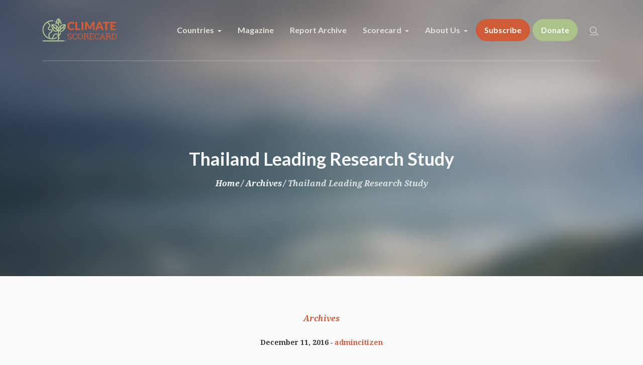

--- FILE ---
content_type: text/html; charset=UTF-8
request_url: https://www.climatescorecard.org/2016/12/thailand-leading-research-study/
body_size: 14392
content:
<!DOCTYPE html>
<html lang="en-US" class="cmsmasters_html">
<head>
<meta charset="UTF-8" />
<meta name="viewport" content="width=device-width, initial-scale=1, maximum-scale=1" />
<meta name="format-detection" content="telephone=no" />
<link rel="profile" href="//gmpg.org/xfn/11" />
<link rel="pingback" href="https://www.climatescorecard.org/xmlrpc.php" />
<meta name='robots' content='index, follow, max-image-preview:large, max-snippet:-1, max-video-preview:-1' />
	<style>img:is([sizes="auto" i], [sizes^="auto," i]) { contain-intrinsic-size: 3000px 1500px }</style>
	
	<!-- This site is optimized with the Yoast SEO plugin v26.8 - https://yoast.com/product/yoast-seo-wordpress/ -->
	<title>Thailand Leading Research Study - Climate Scorecard</title>
	<link rel="canonical" href="https://www.climatescorecard.org/2016/12/thailand-leading-research-study/" />
	<meta property="og:locale" content="en_US" />
	<meta property="og:type" content="article" />
	<meta property="og:title" content="Thailand Leading Research Study - Climate Scorecard" />
	<meta property="og:description" content="Research Study:  &#8220;A Holistic Approach to Climate Change Vulnerability and Adaptation Assessment: Pilot study in Thailand&#8221;, Stockholm Environment Institute, Bangkok, Suppakom Chinvanno,  2013 This Study offers a detailed case study of the Krabi, Province in Thailand and indicates how a more holistic approach can be applied to analyze the impact of climate change. This case..." />
	<meta property="og:url" content="https://www.climatescorecard.org/2016/12/thailand-leading-research-study/" />
	<meta property="og:site_name" content="Climate Scorecard" />
	<meta property="article:publisher" content="https://www.facebook.com/climatescorecard" />
	<meta property="article:published_time" content="2016-12-11T21:32:21+00:00" />
	<meta property="article:modified_time" content="2018-02-06T02:04:30+00:00" />
	<meta name="author" content="admincitizen" />
	<meta name="twitter:card" content="summary_large_image" />
	<meta name="twitter:creator" content="@ClimateScore" />
	<meta name="twitter:site" content="@ClimateScore" />
	<meta name="twitter:label1" content="Written by" />
	<meta name="twitter:data1" content="admincitizen" />
	<meta name="twitter:label2" content="Est. reading time" />
	<meta name="twitter:data2" content="2 minutes" />
	<script type="application/ld+json" class="yoast-schema-graph">{"@context":"https://schema.org","@graph":[{"@type":"Article","@id":"https://www.climatescorecard.org/2016/12/thailand-leading-research-study/#article","isPartOf":{"@id":"https://www.climatescorecard.org/2016/12/thailand-leading-research-study/"},"author":{"name":"admincitizen","@id":"https://www.climatescorecard.org/#/schema/person/7adb24caccbe6c5965588c9a636f489d"},"headline":"Thailand Leading Research Study","datePublished":"2016-12-11T21:32:21+00:00","dateModified":"2018-02-06T02:04:30+00:00","mainEntityOfPage":{"@id":"https://www.climatescorecard.org/2016/12/thailand-leading-research-study/"},"wordCount":319,"articleSection":["Archives"],"inLanguage":"en-US"},{"@type":"WebPage","@id":"https://www.climatescorecard.org/2016/12/thailand-leading-research-study/","url":"https://www.climatescorecard.org/2016/12/thailand-leading-research-study/","name":"Thailand Leading Research Study - Climate Scorecard","isPartOf":{"@id":"https://www.climatescorecard.org/#website"},"datePublished":"2016-12-11T21:32:21+00:00","dateModified":"2018-02-06T02:04:30+00:00","author":{"@id":"https://www.climatescorecard.org/#/schema/person/7adb24caccbe6c5965588c9a636f489d"},"breadcrumb":{"@id":"https://www.climatescorecard.org/2016/12/thailand-leading-research-study/#breadcrumb"},"inLanguage":"en-US","potentialAction":[{"@type":"ReadAction","target":["https://www.climatescorecard.org/2016/12/thailand-leading-research-study/"]}]},{"@type":"BreadcrumbList","@id":"https://www.climatescorecard.org/2016/12/thailand-leading-research-study/#breadcrumb","itemListElement":[{"@type":"ListItem","position":1,"name":"Home","item":"https://www.climatescorecard.org/"},{"@type":"ListItem","position":2,"name":"Thailand Leading Research Study"}]},{"@type":"WebSite","@id":"https://www.climatescorecard.org/#website","url":"https://www.climatescorecard.org/","name":"Climate Scorecard","description":"Climate Change is Real. What Governments Do Matters.","potentialAction":[{"@type":"SearchAction","target":{"@type":"EntryPoint","urlTemplate":"https://www.climatescorecard.org/?s={search_term_string}"},"query-input":{"@type":"PropertyValueSpecification","valueRequired":true,"valueName":"search_term_string"}}],"inLanguage":"en-US"},{"@type":"Person","@id":"https://www.climatescorecard.org/#/schema/person/7adb24caccbe6c5965588c9a636f489d","name":"admincitizen","image":{"@type":"ImageObject","inLanguage":"en-US","@id":"https://www.climatescorecard.org/#/schema/person/image/","url":"https://secure.gravatar.com/avatar/304b85304860ad8c372309473fc2261337d3cc4f4b3e773dfbd236a31c2fd149?s=96&d=mm&r=g","contentUrl":"https://secure.gravatar.com/avatar/304b85304860ad8c372309473fc2261337d3cc4f4b3e773dfbd236a31c2fd149?s=96&d=mm&r=g","caption":"admincitizen"},"url":"https://www.climatescorecard.org/author/admincitizen/"}]}</script>
	<!-- / Yoast SEO plugin. -->


<link rel='dns-prefetch' href='//www.google.com' />
<link rel='dns-prefetch' href='//stats.wp.com' />
<link rel='dns-prefetch' href='//fonts.googleapis.com' />
<link rel="alternate" type="application/rss+xml" title="Climate Scorecard &raquo; Feed" href="https://www.climatescorecard.org/feed/" />
<link rel="alternate" type="application/rss+xml" title="Climate Scorecard &raquo; Comments Feed" href="https://www.climatescorecard.org/comments/feed/" />
<link rel="alternate" type="application/rss+xml" title="Climate Scorecard &raquo; Thailand Leading Research Study Comments Feed" href="https://www.climatescorecard.org/2016/12/thailand-leading-research-study/feed/" />
<style type="text/css" media="all">@font-face{font-family:'Droid Serif';font-style:italic;font-weight:400;font-display:swap;src:url(https://fonts.gstatic.com/s/droidserif/v20/tDbK2oqRg1oM3QBjjcaDkOr4nAfcHi6FRUI.woff2) format('woff2');unicode-range:U+0000-00FF,U+0131,U+0152-0153,U+02BB-02BC,U+02C6,U+02DA,U+02DC,U+0304,U+0308,U+0329,U+2000-206F,U+20AC,U+2122,U+2191,U+2193,U+2212,U+2215,U+FEFF,U+FFFD}@font-face{font-family:'Droid Serif';font-style:italic;font-weight:700;font-display:swap;src:url(https://fonts.gstatic.com/s/droidserif/v20/tDbX2oqRg1oM3QBjjcaDkOr4lLz5CwOnSGjW7BA.woff2) format('woff2');unicode-range:U+0000-00FF,U+0131,U+0152-0153,U+02BB-02BC,U+02C6,U+02DA,U+02DC,U+0304,U+0308,U+0329,U+2000-206F,U+20AC,U+2122,U+2191,U+2193,U+2212,U+2215,U+FEFF,U+FFFD}@font-face{font-family:'Droid Serif';font-display:block;font-style:normal;font-weight:400;font-display:swap;src:url(https://fonts.gstatic.com/s/droidserif/v20/tDbI2oqRg1oM3QBjjcaDkOr9rAXWGQyH.woff2) format('woff2');unicode-range:U+0000-00FF,U+0131,U+0152-0153,U+02BB-02BC,U+02C6,U+02DA,U+02DC,U+0304,U+0308,U+0329,U+2000-206F,U+20AC,U+2122,U+2191,U+2193,U+2212,U+2215,U+FEFF,U+FFFD}@font-face{font-family:'Droid Serif';font-display:block;font-style:normal;font-weight:700;font-display:swap;src:url(https://fonts.gstatic.com/s/droidserif/v20/tDbV2oqRg1oM3QBjjcaDkOJGiRD7OwGtT0rU.woff2) format('woff2');unicode-range:U+0000-00FF,U+0131,U+0152-0153,U+02BB-02BC,U+02C6,U+02DA,U+02DC,U+0304,U+0308,U+0329,U+2000-206F,U+20AC,U+2122,U+2191,U+2193,U+2212,U+2215,U+FEFF,U+FFFD}@font-face{font-family:'Lato';font-style:italic;font-weight:400;font-display:swap;src:url(https://fonts.gstatic.com/s/lato/v25/S6u8w4BMUTPHjxsAUi-qNiXg7eU0.woff2) format('woff2');unicode-range:U+0100-02BA,U+02BD-02C5,U+02C7-02CC,U+02CE-02D7,U+02DD-02FF,U+0304,U+0308,U+0329,U+1D00-1DBF,U+1E00-1E9F,U+1EF2-1EFF,U+2020,U+20A0-20AB,U+20AD-20C0,U+2113,U+2C60-2C7F,U+A720-A7FF}@font-face{font-family:'Lato';font-style:italic;font-weight:400;font-display:swap;src:url(https://fonts.gstatic.com/s/lato/v25/S6u8w4BMUTPHjxsAXC-qNiXg7Q.woff2) format('woff2');unicode-range:U+0000-00FF,U+0131,U+0152-0153,U+02BB-02BC,U+02C6,U+02DA,U+02DC,U+0304,U+0308,U+0329,U+2000-206F,U+20AC,U+2122,U+2191,U+2193,U+2212,U+2215,U+FEFF,U+FFFD}@font-face{font-family:'Lato';font-style:italic;font-weight:700;font-display:swap;src:url(https://fonts.gstatic.com/s/lato/v25/S6u_w4BMUTPHjxsI5wq_FQftx9897sxZ.woff2) format('woff2');unicode-range:U+0100-02BA,U+02BD-02C5,U+02C7-02CC,U+02CE-02D7,U+02DD-02FF,U+0304,U+0308,U+0329,U+1D00-1DBF,U+1E00-1E9F,U+1EF2-1EFF,U+2020,U+20A0-20AB,U+20AD-20C0,U+2113,U+2C60-2C7F,U+A720-A7FF}@font-face{font-family:'Lato';font-style:italic;font-weight:700;font-display:swap;src:url(https://fonts.gstatic.com/s/lato/v25/S6u_w4BMUTPHjxsI5wq_Gwftx9897g.woff2) format('woff2');unicode-range:U+0000-00FF,U+0131,U+0152-0153,U+02BB-02BC,U+02C6,U+02DA,U+02DC,U+0304,U+0308,U+0329,U+2000-206F,U+20AC,U+2122,U+2191,U+2193,U+2212,U+2215,U+FEFF,U+FFFD}@font-face{font-family:'Lato';font-display:block;font-style:normal;font-weight:400;font-display:swap;src:url(https://fonts.gstatic.com/s/lato/v25/S6uyw4BMUTPHjxAwXiWtFCfQ7A.woff2) format('woff2');unicode-range:U+0100-02BA,U+02BD-02C5,U+02C7-02CC,U+02CE-02D7,U+02DD-02FF,U+0304,U+0308,U+0329,U+1D00-1DBF,U+1E00-1E9F,U+1EF2-1EFF,U+2020,U+20A0-20AB,U+20AD-20C0,U+2113,U+2C60-2C7F,U+A720-A7FF}@font-face{font-family:'Lato';font-display:block;font-style:normal;font-weight:400;font-display:swap;src:url(https://fonts.gstatic.com/s/lato/v25/S6uyw4BMUTPHjx4wXiWtFCc.woff2) format('woff2');unicode-range:U+0000-00FF,U+0131,U+0152-0153,U+02BB-02BC,U+02C6,U+02DA,U+02DC,U+0304,U+0308,U+0329,U+2000-206F,U+20AC,U+2122,U+2191,U+2193,U+2212,U+2215,U+FEFF,U+FFFD}@font-face{font-family:'Lato';font-display:block;font-style:normal;font-weight:700;font-display:swap;src:url(https://fonts.gstatic.com/s/lato/v25/S6u9w4BMUTPHh6UVSwaPGQ3q5d0N7w.woff2) format('woff2');unicode-range:U+0100-02BA,U+02BD-02C5,U+02C7-02CC,U+02CE-02D7,U+02DD-02FF,U+0304,U+0308,U+0329,U+1D00-1DBF,U+1E00-1E9F,U+1EF2-1EFF,U+2020,U+20A0-20AB,U+20AD-20C0,U+2113,U+2C60-2C7F,U+A720-A7FF}@font-face{font-family:'Lato';font-display:block;font-style:normal;font-weight:700;font-display:swap;src:url(https://fonts.gstatic.com/s/lato/v25/S6u9w4BMUTPHh6UVSwiPGQ3q5d0.woff2) format('woff2');unicode-range:U+0000-00FF,U+0131,U+0152-0153,U+02BB-02BC,U+02C6,U+02DA,U+02DC,U+0304,U+0308,U+0329,U+2000-206F,U+20AC,U+2122,U+2191,U+2193,U+2212,U+2215,U+FEFF,U+FFFD}</style>
<style id='classic-theme-styles-inline-css' type='text/css'>
/*! This file is auto-generated */
.wp-block-button__link{color:#fff;background-color:#32373c;border-radius:9999px;box-shadow:none;text-decoration:none;padding:calc(.667em + 2px) calc(1.333em + 2px);font-size:1.125em}.wp-block-file__button{background:#32373c;color:#fff;text-decoration:none}
</style>
<style id='jetpack-sharing-buttons-style-inline-css' type='text/css'>
.jetpack-sharing-buttons__services-list{display:flex;flex-direction:row;flex-wrap:wrap;gap:0;list-style-type:none;margin:5px;padding:0}.jetpack-sharing-buttons__services-list.has-small-icon-size{font-size:12px}.jetpack-sharing-buttons__services-list.has-normal-icon-size{font-size:16px}.jetpack-sharing-buttons__services-list.has-large-icon-size{font-size:24px}.jetpack-sharing-buttons__services-list.has-huge-icon-size{font-size:36px}@media print{.jetpack-sharing-buttons__services-list{display:none!important}}.editor-styles-wrapper .wp-block-jetpack-sharing-buttons{gap:0;padding-inline-start:0}ul.jetpack-sharing-buttons__services-list.has-background{padding:1.25em 2.375em}
</style>
<style id='global-styles-inline-css' type='text/css'>
:root{--wp--preset--aspect-ratio--square: 1;--wp--preset--aspect-ratio--4-3: 4/3;--wp--preset--aspect-ratio--3-4: 3/4;--wp--preset--aspect-ratio--3-2: 3/2;--wp--preset--aspect-ratio--2-3: 2/3;--wp--preset--aspect-ratio--16-9: 16/9;--wp--preset--aspect-ratio--9-16: 9/16;--wp--preset--color--black: #000000;--wp--preset--color--cyan-bluish-gray: #abb8c3;--wp--preset--color--white: #ffffff;--wp--preset--color--pale-pink: #f78da7;--wp--preset--color--vivid-red: #cf2e2e;--wp--preset--color--luminous-vivid-orange: #ff6900;--wp--preset--color--luminous-vivid-amber: #fcb900;--wp--preset--color--light-green-cyan: #7bdcb5;--wp--preset--color--vivid-green-cyan: #00d084;--wp--preset--color--pale-cyan-blue: #8ed1fc;--wp--preset--color--vivid-cyan-blue: #0693e3;--wp--preset--color--vivid-purple: #9b51e0;--wp--preset--color--color-1: #7d7d7d;--wp--preset--color--color-2: #2e404b;--wp--preset--color--color-3: #6d7c84;--wp--preset--color--color-4: #254151;--wp--preset--color--color-5: #fdfbf8;--wp--preset--color--color-6: #fffef7;--wp--preset--color--color-7: #e4e4e3;--wp--preset--color--color-8: #efc94c;--wp--preset--gradient--vivid-cyan-blue-to-vivid-purple: linear-gradient(135deg,rgba(6,147,227,1) 0%,rgb(155,81,224) 100%);--wp--preset--gradient--light-green-cyan-to-vivid-green-cyan: linear-gradient(135deg,rgb(122,220,180) 0%,rgb(0,208,130) 100%);--wp--preset--gradient--luminous-vivid-amber-to-luminous-vivid-orange: linear-gradient(135deg,rgba(252,185,0,1) 0%,rgba(255,105,0,1) 100%);--wp--preset--gradient--luminous-vivid-orange-to-vivid-red: linear-gradient(135deg,rgba(255,105,0,1) 0%,rgb(207,46,46) 100%);--wp--preset--gradient--very-light-gray-to-cyan-bluish-gray: linear-gradient(135deg,rgb(238,238,238) 0%,rgb(169,184,195) 100%);--wp--preset--gradient--cool-to-warm-spectrum: linear-gradient(135deg,rgb(74,234,220) 0%,rgb(151,120,209) 20%,rgb(207,42,186) 40%,rgb(238,44,130) 60%,rgb(251,105,98) 80%,rgb(254,248,76) 100%);--wp--preset--gradient--blush-light-purple: linear-gradient(135deg,rgb(255,206,236) 0%,rgb(152,150,240) 100%);--wp--preset--gradient--blush-bordeaux: linear-gradient(135deg,rgb(254,205,165) 0%,rgb(254,45,45) 50%,rgb(107,0,62) 100%);--wp--preset--gradient--luminous-dusk: linear-gradient(135deg,rgb(255,203,112) 0%,rgb(199,81,192) 50%,rgb(65,88,208) 100%);--wp--preset--gradient--pale-ocean: linear-gradient(135deg,rgb(255,245,203) 0%,rgb(182,227,212) 50%,rgb(51,167,181) 100%);--wp--preset--gradient--electric-grass: linear-gradient(135deg,rgb(202,248,128) 0%,rgb(113,206,126) 100%);--wp--preset--gradient--midnight: linear-gradient(135deg,rgb(2,3,129) 0%,rgb(40,116,252) 100%);--wp--preset--font-size--small: 13px;--wp--preset--font-size--medium: 20px;--wp--preset--font-size--large: 36px;--wp--preset--font-size--x-large: 42px;--wp--preset--spacing--20: 0.44rem;--wp--preset--spacing--30: 0.67rem;--wp--preset--spacing--40: 1rem;--wp--preset--spacing--50: 1.5rem;--wp--preset--spacing--60: 2.25rem;--wp--preset--spacing--70: 3.38rem;--wp--preset--spacing--80: 5.06rem;--wp--preset--shadow--natural: 6px 6px 9px rgba(0, 0, 0, 0.2);--wp--preset--shadow--deep: 12px 12px 50px rgba(0, 0, 0, 0.4);--wp--preset--shadow--sharp: 6px 6px 0px rgba(0, 0, 0, 0.2);--wp--preset--shadow--outlined: 6px 6px 0px -3px rgba(255, 255, 255, 1), 6px 6px rgba(0, 0, 0, 1);--wp--preset--shadow--crisp: 6px 6px 0px rgba(0, 0, 0, 1);}:where(.is-layout-flex){gap: 0.5em;}:where(.is-layout-grid){gap: 0.5em;}body .is-layout-flex{display: flex;}.is-layout-flex{flex-wrap: wrap;align-items: center;}.is-layout-flex > :is(*, div){margin: 0;}body .is-layout-grid{display: grid;}.is-layout-grid > :is(*, div){margin: 0;}:where(.wp-block-columns.is-layout-flex){gap: 2em;}:where(.wp-block-columns.is-layout-grid){gap: 2em;}:where(.wp-block-post-template.is-layout-flex){gap: 1.25em;}:where(.wp-block-post-template.is-layout-grid){gap: 1.25em;}.has-black-color{color: var(--wp--preset--color--black) !important;}.has-cyan-bluish-gray-color{color: var(--wp--preset--color--cyan-bluish-gray) !important;}.has-white-color{color: var(--wp--preset--color--white) !important;}.has-pale-pink-color{color: var(--wp--preset--color--pale-pink) !important;}.has-vivid-red-color{color: var(--wp--preset--color--vivid-red) !important;}.has-luminous-vivid-orange-color{color: var(--wp--preset--color--luminous-vivid-orange) !important;}.has-luminous-vivid-amber-color{color: var(--wp--preset--color--luminous-vivid-amber) !important;}.has-light-green-cyan-color{color: var(--wp--preset--color--light-green-cyan) !important;}.has-vivid-green-cyan-color{color: var(--wp--preset--color--vivid-green-cyan) !important;}.has-pale-cyan-blue-color{color: var(--wp--preset--color--pale-cyan-blue) !important;}.has-vivid-cyan-blue-color{color: var(--wp--preset--color--vivid-cyan-blue) !important;}.has-vivid-purple-color{color: var(--wp--preset--color--vivid-purple) !important;}.has-black-background-color{background-color: var(--wp--preset--color--black) !important;}.has-cyan-bluish-gray-background-color{background-color: var(--wp--preset--color--cyan-bluish-gray) !important;}.has-white-background-color{background-color: var(--wp--preset--color--white) !important;}.has-pale-pink-background-color{background-color: var(--wp--preset--color--pale-pink) !important;}.has-vivid-red-background-color{background-color: var(--wp--preset--color--vivid-red) !important;}.has-luminous-vivid-orange-background-color{background-color: var(--wp--preset--color--luminous-vivid-orange) !important;}.has-luminous-vivid-amber-background-color{background-color: var(--wp--preset--color--luminous-vivid-amber) !important;}.has-light-green-cyan-background-color{background-color: var(--wp--preset--color--light-green-cyan) !important;}.has-vivid-green-cyan-background-color{background-color: var(--wp--preset--color--vivid-green-cyan) !important;}.has-pale-cyan-blue-background-color{background-color: var(--wp--preset--color--pale-cyan-blue) !important;}.has-vivid-cyan-blue-background-color{background-color: var(--wp--preset--color--vivid-cyan-blue) !important;}.has-vivid-purple-background-color{background-color: var(--wp--preset--color--vivid-purple) !important;}.has-black-border-color{border-color: var(--wp--preset--color--black) !important;}.has-cyan-bluish-gray-border-color{border-color: var(--wp--preset--color--cyan-bluish-gray) !important;}.has-white-border-color{border-color: var(--wp--preset--color--white) !important;}.has-pale-pink-border-color{border-color: var(--wp--preset--color--pale-pink) !important;}.has-vivid-red-border-color{border-color: var(--wp--preset--color--vivid-red) !important;}.has-luminous-vivid-orange-border-color{border-color: var(--wp--preset--color--luminous-vivid-orange) !important;}.has-luminous-vivid-amber-border-color{border-color: var(--wp--preset--color--luminous-vivid-amber) !important;}.has-light-green-cyan-border-color{border-color: var(--wp--preset--color--light-green-cyan) !important;}.has-vivid-green-cyan-border-color{border-color: var(--wp--preset--color--vivid-green-cyan) !important;}.has-pale-cyan-blue-border-color{border-color: var(--wp--preset--color--pale-cyan-blue) !important;}.has-vivid-cyan-blue-border-color{border-color: var(--wp--preset--color--vivid-cyan-blue) !important;}.has-vivid-purple-border-color{border-color: var(--wp--preset--color--vivid-purple) !important;}.has-vivid-cyan-blue-to-vivid-purple-gradient-background{background: var(--wp--preset--gradient--vivid-cyan-blue-to-vivid-purple) !important;}.has-light-green-cyan-to-vivid-green-cyan-gradient-background{background: var(--wp--preset--gradient--light-green-cyan-to-vivid-green-cyan) !important;}.has-luminous-vivid-amber-to-luminous-vivid-orange-gradient-background{background: var(--wp--preset--gradient--luminous-vivid-amber-to-luminous-vivid-orange) !important;}.has-luminous-vivid-orange-to-vivid-red-gradient-background{background: var(--wp--preset--gradient--luminous-vivid-orange-to-vivid-red) !important;}.has-very-light-gray-to-cyan-bluish-gray-gradient-background{background: var(--wp--preset--gradient--very-light-gray-to-cyan-bluish-gray) !important;}.has-cool-to-warm-spectrum-gradient-background{background: var(--wp--preset--gradient--cool-to-warm-spectrum) !important;}.has-blush-light-purple-gradient-background{background: var(--wp--preset--gradient--blush-light-purple) !important;}.has-blush-bordeaux-gradient-background{background: var(--wp--preset--gradient--blush-bordeaux) !important;}.has-luminous-dusk-gradient-background{background: var(--wp--preset--gradient--luminous-dusk) !important;}.has-pale-ocean-gradient-background{background: var(--wp--preset--gradient--pale-ocean) !important;}.has-electric-grass-gradient-background{background: var(--wp--preset--gradient--electric-grass) !important;}.has-midnight-gradient-background{background: var(--wp--preset--gradient--midnight) !important;}.has-small-font-size{font-size: var(--wp--preset--font-size--small) !important;}.has-medium-font-size{font-size: var(--wp--preset--font-size--medium) !important;}.has-large-font-size{font-size: var(--wp--preset--font-size--large) !important;}.has-x-large-font-size{font-size: var(--wp--preset--font-size--x-large) !important;}
:where(.wp-block-post-template.is-layout-flex){gap: 1.25em;}:where(.wp-block-post-template.is-layout-grid){gap: 1.25em;}
:where(.wp-block-columns.is-layout-flex){gap: 2em;}:where(.wp-block-columns.is-layout-grid){gap: 2em;}
:root :where(.wp-block-pullquote){font-size: 1.5em;line-height: 1.6;}
</style>
<link rel='stylesheet' id='wpo_min-header-0-css' href='https://www.climatescorecard.org/wp-content/cache/wpo-minify/1769404885/assets/wpo-minify-header-e6549ba3.min.css' type='text/css' media='all' />
<script type="text/javascript" src="https://www.climatescorecard.org/wp-content/themes/green-planet/js/respond.min.js" id="respond-js"></script>
<script type="text/javascript" src="https://www.climatescorecard.org/wp-content/cache/wpo-minify/1769404885/assets/wpo-minify-header-118d29fe.min.js" id="wpo_min-header-0-js"></script>
<link rel="https://api.w.org/" href="https://www.climatescorecard.org/wp-json/" /><link rel="alternate" title="JSON" type="application/json" href="https://www.climatescorecard.org/wp-json/wp/v2/posts/1045" /><link rel="EditURI" type="application/rsd+xml" title="RSD" href="https://www.climatescorecard.org/xmlrpc.php?rsd" />
<meta name="generator" content="WordPress 6.8.3" />
<link rel='shortlink' href='https://www.climatescorecard.org/?p=1045' />
<link rel="alternate" title="oEmbed (JSON)" type="application/json+oembed" href="https://www.climatescorecard.org/wp-json/oembed/1.0/embed?url=https%3A%2F%2Fwww.climatescorecard.org%2F2016%2F12%2Fthailand-leading-research-study%2F" />
<link rel="alternate" title="oEmbed (XML)" type="text/xml+oembed" href="https://www.climatescorecard.org/wp-json/oembed/1.0/embed?url=https%3A%2F%2Fwww.climatescorecard.org%2F2016%2F12%2Fthailand-leading-research-study%2F&#038;format=xml" />
	<style>
		#inconpopup {
			 visibility:hidden;
			 white-space: nowrap;
			position: fixed;
			background-color:white;

			border:3px solid #000000;
			z-index:100000;
			width:90%;
			max-width: 1024px;
			top:100px;
			display:flex;
flex-direction:row;
			margin:auto;
			left: 50%;
  			top: 50%;
  			transform: translate(-50%, -50%);


		}
		#inconiframe {
			position: relative;
			display: inline-block;
			width: 50%;
			min-width:310px;
			background-color: #fff;
			white-space: normal;
		}

		@media (max-width: 690px) {
			#inconiframe {
				width: 100%;
			}
		}

		#inconiframe .inner {
			max-width: 423px;
			margin: 0 auto;
			margin-top: 2em;
		}

		#incontext {
			display: none;
		}

		@media (min-width: 690px) {

			#incontext {
				position:relative;
				display:inline-block;
				width:50%;
				min-width:310px;
				color:black;
				vertical-align: top;
				white-space: normal;
				display: flex;
    			align-items: center;

				background: url( "https://www.climatescorecard.org/wp-content/uploads/2019/01/andrew-mcsparran-368095-unsplash-1.jpg" ) no-repeat right top;
				  -webkit-background-size: cover;
				  -moz-background-size: cover;
				  -o-background-size: cover;
				  background-size: cover;
			}
      
      #closeinconpopup-left {
        display:none;
      }

			#incontext h1 {
				font-family: sans-serif;
				line-height: 1.2em;
				font-weight: 700;
			}

			#incontext p {
				font-size: 1.1em;
				    line-height: 1.4em;
				    font-family: sans-serif;
			}

			#incontext .inner {
				padding: 1.5em !important;
				background-color: rgba(255,255,255,0.9);			}
		}

		#inconopaque {
			visibility:hidden;
		    position: fixed;
		    top: 0px;
		    left: 0px;
		    width: 100%;
		    height: 100%;
		    z-index: 99999;
		    background-color: black;
		    filter: alpha(opacity=50);
		    opacity: 0.5;
		    /* border:1px solid blue; */
		}
		* html #inconopaque {
		    position: absolute;
		}
    #closeinconpopup, #closeinconpopup-left {
      font-size:30px; font-weight:bold; position:absolute; top:10px; right:15px; z-index:100001; float:right;
      height: 40px;
      width:40px;
      text-align:center;
      padding-top:3px;
      border-radius:50%;
      background: #ffffff;
      border:2px solid #000000;
    }
	</style>
	<script>
		function showinconpopup() {
			var popup = document.getElementById("inconpopup");
			var background = document.getElementById("inconopaque");
			background.style.visibility = "visible";
			popup.style.visibility = "visible";
			return false;
		}
		function hideinconpopup() {
			var popup = document.getElementById("inconpopup");
			var background = document.getElementById("inconopaque");
			popup.style.visibility = "hidden";
			background.style.visibility = "hidden";
			return false;
		}
    </script>
<script async src="https://www.googletagmanager.com/gtag/js?id=G-081Y74V132"  type="text/javascript"  data-categories="analytics" data-cookieconsent="ignore"></script>
<script  type="text/javascript"  data-cookieconsent="ignore" data-categories="analytics">
  window.dataLayer = window.dataLayer || [];
  function gtag(){dataLayer.push(arguments);}
  gtag('js', new Date());
  gtag('config', 'G-081Y74V132');
gtag('config', 'G-YZ2L3D1948');
gtag('config', 'AW-997005359');
</script>
        <script>
        jQuery( document ).ready( function() {
                  jQuery("a[href^='tel']").on("click",function(){
                gtag( 'event', 'click_to_call', {
                'event_category': 'Click Tracking',
                'event_label': 'Phone Number Click on ' + window.location.pathname,
                });
            });
        });
    </script>
    	<style>img#wpstats{display:none}</style>
		<style>
#menu-item-25249 a {
    /*
    color:#FFFFFF;
    background-color:#acc28a ;
    border-color:#8a9c6f ;
    */
    color:#acc18a;
    background-color:#ffffff;
    border-color:#acc18a;
    border-radius:40px ;
    border-width: 2px;
    -moz-border-radius:40px;
    -webkit-border-radius:40px;
}
#menu-item-25249 a:hover {
    background: #cf5c36;
    color:#ffffff;
    border-color:#cf5c36;
}
</style>

    <link rel="icon" href="https://www.climatescorecard.org/wp-content/uploads/2019/01/cropped-green-earth-grn-32x32.png" sizes="32x32" />
<link rel="icon" href="https://www.climatescorecard.org/wp-content/uploads/2019/01/cropped-green-earth-grn-192x192.png" sizes="192x192" />
<link rel="apple-touch-icon" href="https://www.climatescorecard.org/wp-content/uploads/2019/01/cropped-green-earth-grn-180x180.png" />
<meta name="msapplication-TileImage" content="https://www.climatescorecard.org/wp-content/uploads/2019/01/cropped-green-earth-grn-270x270.png" />
		<style type="text/css" id="wp-custom-css">
			a {
	font-size: inherit;
	color: #d05e42;
	text-decoration: underline;
}

#navigation a, .cmsmasters_button, a#slide_top {
	text-decoration: none;
}

.page-id-30272 #header {
	display:none;
	
}

/* nav padding */
@media only screen and (min-width: 1025px){
.mid_nav > li > a {
    padding: 10px 15px !important;
}
}

#menu-item-25249 a {
    color: #ffffff;
    background-color: #acc18a;
	margin: 0 5px;
}

#menu-item-28406 a {
    background: #cf5c36;
    color: #ffffff;
    border-color: #cf5c36;
	border-radius: 40px;
    border-width: 2px;
    -moz-border-radius: 40px;
    -webkit-border-radius: 40px;
}

#menu-item-28406 a:hover {
	 color: #ffffff;
    background-color: #acc18a;
	border-color:#acc18a;
}


.home .headline_inner.align_center
{
	max-width: 900px;
}

.home .headline_outer .headline_inner .headline_text .entry-title {
	    font-size: 60px;
    line-height: 70px;
    font-weight: 700;
    /*color: rgb(207, 92, 54);*/
    letter-spacing: 0px;
    font-family: "Droid Serif";
	color: rgb(172 193 138);
}

@media only screen and (min-width: 905px){
	.home .headline_outer .headline_inner .headline_text .entry-title {
		white-space: break-spaces;
}
}

.home .headline_outer {
	background-position: left;
}

.home .headline_outer .headline_inner .headline_text .entry-subtitle {
	font-size: 26px;
    line-height: 36px;
    font-weight: 400;
    color: rgb(248, 245, 247);
    letter-spacing: 0px;
    font-family: "Open Sans";
	font-style: normal;
}

.cmsmasters_open_post .cmsmasters_post_footer > span.cmsmasters_post_tags, .masonry .entry-content, #respond {
	display: none;
}

.home .cmsmasters_stats.stats_mode_bars .cmsmasters_stat_wrap {
	display: flex;
    flex-wrap: wrap;
}

.home .cmsmasters_stats.stats_mode_bars .cmsmasters_stat_wrap .cmsmasters_stat {
	order: 2;
    display: block;
}

.home .cmsmasters_stats.stats_mode_bars .cmsmasters_stat_wrap span.cmsmasters_stat_subtitle {
	order: 1;
    display: block;
    width: 100%;
    padding: 0;
}

.button {
	font-family: 'Droid Serif', Arial, Helvetica, 'Nimbus Sans L', sans-serif;
    font-size: 16px;
    line-height: 40px;
    font-weight: bold;
    font-style: normal;
    text-transform: none;
}

@media only screen and (min-width: 1024px){
.header_top_inner, .header_mid_inner, .header_bot_inner {
    width: 90%; 
}
}

/*@media only screen and (min-width: 1024px){
.post-password-form, .header_top_inner, .header_mid_inner, .header_bot_inner, .content_wrap, .headline_inner, .bottom_outer, .footer_inner, .cmsmasters_row_inner {
    width: 1080px;
	padding: 0 10px; 
}
}*/



/* profile icons without headshots */
span.cmsmasters_theme_icon_image {
	background-image: url(https://www.climatescorecard.org/wp-content/uploads/2025/03/logocrop-e1742163006579.jpg);
    background-repeat: no-repeat;
    background-size: cover;
}

.cmsmasters_profile_horizontal .cmsmasters_img_wrap.no_image>span:before {
	display: none;
}


.profile img {
	width: 100%;
}

.project_sidebar {
	display: none;
}

.row {
	display: inline-block;
	width: 100%;
}

.su-post-comments-link {
	display: none;
}

.su-post {
	border-bottom: 1px solid #ccc;
    padding-bottom: 50px;
    margin-bottom: 50px;
}
a.moretag {
	background-color: #d05e42;
	border: 1px solid #d05e42;
	transition: .3s ease-in-out;
    color: #fff;
    text-decoration: none;
    padding: 10px 15px;

}

a.moretag:hover {
	background-color: #fff;
    color: #d05e42;
	transition: .3s ease-in-out;
}

.su-posts-default-loop .su-post-thumbnail img {
	max-width: 100% !important;
	max-height: 100% !important;
	padding: 25px 10px;
}

.su-posts-default-loop .su-post-thumbnail {
	width: 100% !important;
	height: 100% !important;
	text-align:center;
}
.su-post .col-sm-8 {
	padding: 15px 10px;
}

.project_inner h2 {
	text-align: left !important;
}

.project_inner h2 a {
    font-size: 20px !important;
    line-height: 26px !important;
}


@media only screen and (min-width: 768px){

.col-sm-5 {
	width: 19.5%;
	display: inline-block;
}
	.single-post .middle_content.entry {
		padding: 50px 100px 60px;
	}
}

@media only screen and (max-width: 768px){

.col-xs-12 {
	width: 100%;
	}
}

/* HOMEPAGE TABS */
@media only screen and (min-width: 768px){
	.cmsmasters_tabs.tabs_mode_tour .cmsmasters_tabs_list {
	width: 25%;
}
}

/* SCORECARD */
.cmsmasters_stats.scorecard .cmsmasters_stat_wrap {
	padding-bottom: 0 !important;
	margin-bottom: 30px !important;
}
.cmsmasters_stats.scorecard span.cmsmasters_stat_title {
	font-size: 24px;
}


/* Accordion Ratings */
.scorecard .cmsmasters_toggle_wrap.red {
	background-color: #d05e42;
}

.scorecard .cmsmasters_toggle_wrap.yellow {
	background-color: #f7c010d1;
}

.scorecard .cmsmasters_toggle_wrap.green {
	background-color: #acc18a;
}

.scorecard .cmsmasters_toggle {
	background-color: #fff;
    padding: 10px;
}

.scorecard .cmsmasters_toggle_wrap {
	border: 1px solid #ddd;
    margin: 10px 0;
	/*padding: 0 20px 10px 20px;*/
}

.scorecard .cmsmasters_toggle_wrap .cmsmasters_toggle_title a::after {
    display: inline-block;
    margin-left: 10px;
		border: 1px solid #4c5b5c;
    background-color: #eee;
    font-size: 14px;
    text-align: right;
    float: right;
    padding: 0 5px;
    color: #4c5b5c;
} 


.scorecard .cmsmasters_toggle_wrap.zero .cmsmasters_toggle_title a::after {
	  content: "0%";
    width: 4%;
}


.scorecard .cmsmasters_toggle_wrap.ten .cmsmasters_toggle_title a::after {
	  content: "10%";
    width: 7.5%;
}

.scorecard .cmsmasters_toggle_wrap.twenty .cmsmasters_toggle_title a::after {
	  content: "20%";
    width: 15%;
}

.scorecard .cmsmasters_toggle_wrap.thirty .cmsmasters_toggle_title a::after {
	  content: "30%";
    width: 22.5%;
}

.scorecard .cmsmasters_toggle_wrap.forty .cmsmasters_toggle_title a::after {
	  content: "40%";
    width: 30%;
} 

.scorecard .cmsmasters_toggle_wrap.fifty .cmsmasters_toggle_title a::after {
	  content: "50%";
    width: 37%;
}

.scorecard .cmsmasters_toggle_wrap.sixty .cmsmasters_toggle_title a::after {
	  content: "60%";
    width: 45%;
} 

.scorecard .cmsmasters_toggle_wrap.seventy .cmsmasters_toggle_title a::after {
	  content: "70%";
    width: 52.5%;
} 

.scorecard .cmsmasters_toggle_wrap.eighty .cmsmasters_toggle_title a::after {
	  content: "80%";
    width: 60%;
} 

.scorecard .cmsmasters_toggle_wrap.ninety .cmsmasters_toggle_title a::after {
	  content: "90%";
    width: 67%;
} 

.scorecard .cmsmasters_toggle_wrap.hundred .cmsmasters_toggle_title a::after {
	  content: "100%";
    width: 75%;
} 

.scorecard .cmsmasters_toggle_title {
	margin: 0 10px;
}

.scorecard .cmsmasters_toggle_inner h3 {
color: #4c5b5c;
    margin: 5px;
}


.scorecard .cmsmasters_toggle_wrap .cmsmasters_toggle_title a {
	color: #fff !important;
	font-size: 24px;
} 

.scorecard .cmsmasters_toggle_wrap p {
	/*color: #fff !important;*/
	margin: 0 28px;
}

.scorecard span.cmsmasters_toggle_plus {
	color: #fff;
}

/*----------------------*/



/* CONSTANT CONTACT SIDEBAR */

.ctct-form-embed.form_0 .ctct-form-defaults {
    background-color: transparent !important;
	padding: 5px;
}

h2.ctct-form-header {
	font-size: 24px !important;
}
p.ctct-gdpr-text {
	display: none;
}
/* -------------- */


/* CONSTANT CONTACT HOMEPAGE */
/*.home #page #middle .ctct-form-embed.form_0 .ctct-form-defaults .ctct-form-header, .home #page #middle p.ctct-form-text, .home #page #middle label#email_address_label_0 {
	color: #fff !important;
}*/

/* -------------- */

/* CONSTANT CONTACT FOOTER */
aside#custom_html-2 {
	width: 100%;
}

/*#bottom p.ctct-form-text, #bottom div#email_address_field_0 {
	display: inline-block;
}

#bottom p.ctct-form-text {
	width: 40%;
}
#bottom div#email_address_field_0 {
	width: 50%;
}

#bottom button.ctct-form-button {
	width: 50%;
	float: right;
	margin-right: 9%;
	
}*/


/* -------------- */ 


/* Campaign Signature List */
td.dk-speakout-signaturelist-count, .dk-speakout-petition-wrap h3 {
	display: none;
}
/* -------- */


.robots-nocontent.sd-block.sd-social.sd-social-official.sd-sharing {
	padding: 2em 12em;
}





/*Load More Button */
a.cmsmasters_button.cmsmasters_post_loader.cmsmasters_items_loader span {
	border: 1px solid;
    border-radius: 30px;
    padding: 15px 20px;
    line-height: 5em;
}
.cmsmasters_wrap_post_loader.cmsmasters_wrap_items_loader {
	border: none;
	margin: 0;
}
/* ------ */


/* Partners pages*/

.cmsmasters_open_project .project_content.with_sidebar .cmsmasters_project_content {
	width: 100%;
}
.cmsmasters_open_project .project_sidebar {
    width: 100%;
    padding: 4%;
}


/* ------ */

/* Post pages*/
.content_wrap.r_sidebar {
	max-width: 1200px;
	width: auto;
}

.sidebar {
    width: 24%;
   margin-left: 20px;
	border-left: 1px solid #ddd;
}

@media only screen and (max-width: 950px) {
.sidebar {
	border-left: none;
	width: 100%;
	margin-left: 0;
}
}
/* ---- */

.sd-content li:before {
	content: none !important;
}


/* Bootstrap */
@media only screen and (min-width: 950px) {
	.col-sm-4 {
	width: 33%;
		display: block;
    position: relative;
    float: left;
}
	.col-sm-8 {
	width: 67%;
		display: block;
    position: relative;
    float: left;
}
}


@media only screen and (max-width: 950px) {
	.col-xs-12 {
	width: 100%;
		display: block;
    position: relative;
    float: left;
}
}

/* ---------*/
		</style>
		</head>
<body class="wp-singular post-template-default single single-post postid-1045 single-format-standard wp-theme-green-planet wp-child-theme-green-planet-child">

<div class="cmsmasters_header_search_form">
			<span class="cmsmasters_header_search_form_close cmsmasters_theme_icon_cancel"></span><form method="get" action="https://www.climatescorecard.org/">
			<div class="cmsmasters_header_search_form_field">
				<input type="search" name="s" placeholder="Enter Keywords" value="" />
				<button type="submit">Search</button>
			</div>
		</form></div>
<!-- Start Page -->
<div id="page" class="chrome_only cmsmasters_liquid fullwidth fixed_header cmsmasters_heading_under_header hfeed site">

<!-- Start Main -->
<div id="main">

<!-- Start Header -->
<header id="header">
	<div class="header_mid" data-height="120"><div class="header_mid_outer"><div class="header_mid_inner"><div class="logo_wrap"><a href="https://www.climatescorecard.org/" title="Climate Scorecard" class="logo">
	<img src="https://www.climatescorecard.org/wp-content/uploads/2018/02/cslogo2018_sml.png" alt="Climate Scorecard" /><img class="logo_retina" src="https://www.climatescorecard.org/wp-content/uploads/2018/02/cslogo2018_lrg.png" alt="Climate Scorecard" width="150" height="50" /></a>
</div><div class="resp_mid_nav_wrap"><div class="resp_mid_nav_outer"><a class="responsive_nav resp_mid_nav" href="javascript:void(0)"><span></span></a></div></div><div class="mid_search_but_wrap"><a href="javascript:void(0)" class="mid_search_but cmsmasters_header_search_but cmsmasters_icon_custom_search"></a></div><!-- Start Navigation --><div class="mid_nav_wrap"><nav><div class="menu-main-menu-container"><ul id="navigation" class="mid_nav navigation"><li id="menu-item-15338" class="menu-item menu-item-type-custom menu-item-object-custom menu-item-has-children menu-item-15338 menu-item-mega menu-item-mega-cols-three menu-item-mega-fullwidth menu-item-depth-0"><a><span class="nav_item_wrap"><span class="nav_title">Countries</span></span></a>
<div class="menu-item-mega-container">
<ul class="sub-menu">
	<li id="menu-item-15547" class="menu-item menu-item-type-post_type menu-item-object-page menu-item-15547 menu-item-depth-1"><a href="https://www.climatescorecard.org/australia/"><span class="nav_item_wrap"><span class="nav_title">Australia</span></span></a>	</li>
	<li id="menu-item-15560" class="menu-item menu-item-type-post_type menu-item-object-page menu-item-15560 menu-item-depth-1"><a href="https://www.climatescorecard.org/brazil/"><span class="nav_item_wrap"><span class="nav_title">Brazil</span></span></a>	</li>
	<li id="menu-item-15559" class="menu-item menu-item-type-post_type menu-item-object-page menu-item-15559 menu-item-depth-1"><a href="https://www.climatescorecard.org/canada/"><span class="nav_item_wrap"><span class="nav_title">Canada</span></span></a>	</li>
	</ul>

	<ul class="sub-menu">
	<li id="menu-item-15558" class="menu-item menu-item-type-post_type menu-item-object-page menu-item-15558 menu-item-depth-1"><a href="https://www.climatescorecard.org/china/"><span class="nav_item_wrap"><span class="nav_title">China</span></span></a>	</li>
	<li id="menu-item-16270" class="menu-item menu-item-type-post_type menu-item-object-page menu-item-16270 menu-item-depth-1"><a href="https://www.climatescorecard.org/european-union/"><span class="nav_item_wrap"><span class="nav_title">European Union</span></span></a>	</li>
	<li id="menu-item-15563" class="menu-item menu-item-type-post_type menu-item-object-page menu-item-15563 menu-item-depth-1"><a href="https://www.climatescorecard.org/france/"><span class="nav_item_wrap"><span class="nav_title">France</span></span></a>	</li>
	</ul>

	<ul class="sub-menu">
	<li id="menu-item-15581" class="menu-item menu-item-type-post_type menu-item-object-page menu-item-15581 menu-item-depth-1"><a href="https://www.climatescorecard.org/germany/"><span class="nav_item_wrap"><span class="nav_title">Germany</span></span></a>	</li>
	<li id="menu-item-15580" class="menu-item menu-item-type-post_type menu-item-object-page menu-item-15580 menu-item-depth-1"><a href="https://www.climatescorecard.org/india/"><span class="nav_item_wrap"><span class="nav_title">India</span></span></a>	</li>
	<li id="menu-item-15579" class="menu-item menu-item-type-post_type menu-item-object-page menu-item-15579 menu-item-depth-1"><a href="https://www.climatescorecard.org/indonesia/"><span class="nav_item_wrap"><span class="nav_title">Indonesia</span></span></a>	</li>
	</ul>

	<ul class="sub-menu">
	<li id="menu-item-15578" class="menu-item menu-item-type-post_type menu-item-object-page menu-item-15578 menu-item-depth-1"><a href="https://www.climatescorecard.org/iran/"><span class="nav_item_wrap"><span class="nav_title">Iran</span></span></a>	</li>
	<li id="menu-item-15577" class="menu-item menu-item-type-post_type menu-item-object-page menu-item-15577 menu-item-depth-1"><a href="https://www.climatescorecard.org/italy/"><span class="nav_item_wrap"><span class="nav_title">Italy</span></span></a>	</li>
	<li id="menu-item-15576" class="menu-item menu-item-type-post_type menu-item-object-page menu-item-15576 menu-item-depth-1"><a href="https://www.climatescorecard.org/japan/"><span class="nav_item_wrap"><span class="nav_title">Japan</span></span></a>	</li>
	</ul>

	<ul class="sub-menu">
	<li id="menu-item-15602" class="menu-item menu-item-type-post_type menu-item-object-page menu-item-15602 menu-item-depth-1"><a href="https://www.climatescorecard.org/mexico/"><span class="nav_item_wrap"><span class="nav_title">Mexico</span></span></a>	</li>
	<li id="menu-item-15601" class="menu-item menu-item-type-post_type menu-item-object-page menu-item-15601 menu-item-depth-1"><a href="https://www.climatescorecard.org/nigeria/"><span class="nav_item_wrap"><span class="nav_title">Nigeria</span></span></a>	</li>
	<li id="menu-item-15599" class="menu-item menu-item-type-post_type menu-item-object-page menu-item-15599 menu-item-depth-1"><a href="https://www.climatescorecard.org/russia/"><span class="nav_item_wrap"><span class="nav_title">Russia</span></span></a>	</li>
	</ul>

	<ul class="sub-menu">
	<li id="menu-item-15598" class="menu-item menu-item-type-post_type menu-item-object-page menu-item-15598 menu-item-depth-1"><a href="https://www.climatescorecard.org/saudi-arabia/"><span class="nav_item_wrap"><span class="nav_title">Saudi Arabia</span></span></a>	</li>
	<li id="menu-item-15597" class="menu-item menu-item-type-post_type menu-item-object-page menu-item-15597 menu-item-depth-1"><a href="https://www.climatescorecard.org/south-africa/"><span class="nav_item_wrap"><span class="nav_title">South Africa</span></span></a>	</li>
	<li id="menu-item-15622" class="menu-item menu-item-type-post_type menu-item-object-page menu-item-15622 menu-item-depth-1"><a href="https://www.climatescorecard.org/south-korea/"><span class="nav_item_wrap"><span class="nav_title">South Korea</span></span></a>	</li>
	</ul>

	<ul class="sub-menu">
	<li id="menu-item-15621" class="menu-item menu-item-type-post_type menu-item-object-page menu-item-15621 menu-item-depth-1"><a href="https://www.climatescorecard.org/spain/"><span class="nav_item_wrap"><span class="nav_title">Spain</span></span></a>	</li>
	<li id="menu-item-15620" class="menu-item menu-item-type-post_type menu-item-object-page menu-item-15620 menu-item-depth-1"><a href="https://www.climatescorecard.org/thailand/"><span class="nav_item_wrap"><span class="nav_title">Thailand</span></span></a>	</li>
	<li id="menu-item-15619" class="menu-item menu-item-type-post_type menu-item-object-page menu-item-15619 menu-item-depth-1"><a href="https://www.climatescorecard.org/turkey/"><span class="nav_item_wrap"><span class="nav_title">Turkey</span></span></a>	</li>
	</ul>

	<ul class="sub-menu">
	<li id="menu-item-24606" class="menu-item menu-item-type-post_type menu-item-object-page menu-item-24606 menu-item-depth-1"><a href="https://www.climatescorecard.org/ukraine/"><span class="nav_item_wrap"><span class="nav_title">Ukraine</span></span></a>	</li>
	<li id="menu-item-15617" class="menu-item menu-item-type-post_type menu-item-object-page menu-item-15617 menu-item-depth-1"><a href="https://www.climatescorecard.org/united-kingdom/"><span class="nav_item_wrap"><span class="nav_title">United Kingdom</span></span></a>	</li>
	<li id="menu-item-15616" class="menu-item menu-item-type-post_type menu-item-object-page menu-item-15616 menu-item-depth-1"><a href="https://www.climatescorecard.org/united-states/"><span class="nav_item_wrap"><span class="nav_title">United States</span></span></a>	</li>
</ul>
</div>
</li>
<li id="menu-item-30401" class="menu-item menu-item-type-post_type menu-item-object-page menu-item-30401 menu-item-depth-0"><a href="https://www.climatescorecard.org/magazine/"><span class="nav_item_wrap"><span class="nav_title">Magazine</span></span></a></li>
<li id="menu-item-24903" class="menu-item menu-item-type-post_type menu-item-object-page menu-item-24903 menu-item-depth-0"><a href="https://www.climatescorecard.org/reports/"><span class="nav_item_wrap"><span class="nav_title">Report Archive</span></span></a></li>
<li id="menu-item-26474" class="menu-item menu-item-type-post_type menu-item-object-page menu-item-has-children menu-item-26474 menu-item-depth-0"><a href="https://www.climatescorecard.org/scorecard/"><span class="nav_item_wrap"><span class="nav_title">Scorecard</span></span></a>
<ul class="sub-menu">
	<li id="menu-item-26126" class="menu-item menu-item-type-post_type menu-item-object-page menu-item-26126 menu-item-depth-1"><a href="https://www.climatescorecard.org/country-climate-engagement/"><span class="nav_item_wrap"><span class="nav_title">Country Commitments</span></span></a>	</li>
</ul>
</li>
<li id="menu-item-15710" class="menu-item menu-item-type-post_type menu-item-object-page menu-item-has-children menu-item-15710 menu-item-depth-0"><a href="https://www.climatescorecard.org/who-we-are/"><span class="nav_item_wrap"><span class="nav_title">About Us</span></span></a>
<ul class="sub-menu">
	<li id="menu-item-26549" class="menu-item menu-item-type-post_type menu-item-object-page menu-item-26549 menu-item-depth-1"><a href="https://www.climatescorecard.org/who-we-are/"><span class="nav_item_wrap"><span class="nav_title">Who We Are</span></span></a>	</li>
	<li id="menu-item-15504" class="menu-item menu-item-type-post_type menu-item-object-page menu-item-15504 menu-item-depth-1"><a href="https://www.climatescorecard.org/partners/"><span class="nav_item_wrap"><span class="nav_title">Partners</span></span></a>	</li>
</ul>
</li>
<li id="menu-item-28406" class="menu-item menu-item-type-post_type menu-item-object-page menu-item-28406 menu-item-depth-0"><a href="https://www.climatescorecard.org/subscribe/"><span class="nav_item_wrap"><span class="nav_title">Subscribe</span></span></a></li>
<li id="menu-item-25249" class="menu-item menu-item-type-post_type menu-item-object-page menu-item-25249 menu-item-depth-0"><a href="https://www.climatescorecard.org/donate/"><span class="nav_item_wrap"><span class="nav_title">Donate</span></span></a></li>
</ul></div></nav></div><!-- Finish Navigation --></div></div></div></header>
<!-- Finish Header -->


<!-- Start Middle -->
<div id="middle">
<div class="headline cmsmasters_color_scheme_default">
				<div class="headline_outer">
					<div class="headline_color"></div><div class="headline_inner align_center">
					<div class="headline_aligner"></div><div class="headline_text_wrap"><div class="headline_text"><h1 class="entry-title">Thailand Leading Research Study</h1></div><div class="cmsmasters_breadcrumbs"><div class="cmsmasters_breadcrumbs_aligner"></div><div class="cmsmasters_breadcrumbs_inner"><a href="https://www.climatescorecard.org/" class="cms_home">Home</a>
	<span class="breadcrumbs_sep"> / </span>
	<a href="https://www.climatescorecard.org/categories/archives/">Archives</a>
	<span class="breadcrumbs_sep"> / </span>
	 <span>Thailand Leading Research Study</span></div></div></div></div></div>
			</div><div class="middle_inner">
<div class="content_wrap fullwidth">

<!-- Start Content -->
<div class="middle_content entry"><div class="blog opened-article"><!--_________________________ Start Post Single Article _________________________ -->
<article id="post-1045" class="cmsmasters_open_post post-1045 post type-post status-publish format-standard hentry category-archives">
	<span class="cmsmasters_post_category"><a href="https://www.climatescorecard.org/categories/archives/" class="cmsmasters_cat_color cmsmasters_cat_100" rel="category tag">Archives</a></span><div class="cmsmasters_post_cont_info entry-meta"><span class="cmsmasters_post_date"><abbr class="published" title="December 11, 2016">December 11, 2016</abbr><abbr class="dn date updated" title="February 5, 2018">February 5, 2018</abbr></span><span class="cmsmasters_post_author"><a href="https://www.climatescorecard.org/author/admincitizen/" title="Posts by admincitizen" class="vcard author" rel="author"><span class="fn">admincitizen</span></a></span></div><div class="cmsmasters_post_content entry-content"><p><strong>Research Study:  &#8220;A Holistic Approach to Climate Change Vulnerability and Adaptation Assessment: Pilot study in Thailand&#8221;, Stockholm Environment Institute, Bangkok, Suppakom Chinvanno,  2013</strong></p>
<p>This Study offers a detailed case study of the Krabi, Province in Thailand and indicates how a more holistic approach can be applied to analyze the impact of climate change.</p>
<p>This case study focused on three major sectors in the Krabi province— agriculture, tourism, and inshore fisheries. The study outlines the impact of climate change on these sectors. For the agricultural sector in the Krabi province, climate change impact is associated with reduced rainfall amounts and anomalies in rainfall distributions. Most agricultural plantations are rain-fed, which might lead to significant concerns that there will be insufficient water to support agricultural activity in Krabi.</p>
<p>The study suggests that climate change impacts on the tourism sector are associated with fewer rainy days and much shorter monsoon seasons (reduced by four weeks in the 2030s). The rainy season is considered the low tourism season. Tourist activities are limited by rainy days. Therefore, climate change might benefit the tourism industry.</p>
<p>Finally, the study suggests that climate change impacts upon the inshore fisheries are associated with strong monsoons and increased sea level rise. Coastal fisheries use small boats, which cannot withstand strong monsoon winds. Most fishing communities are situated on small strips of land along the shoreline and are highly threatened by coastal erosion. Moreover, water consumption is primarily based on wells, which could be contaminated if the sea level rises, even seasonally.</p>
<p><strong>Learn More</strong></p>
<p>To read the full study click on the following link: <a href="http://www.asiapacificadapt.net">www.asiapacificadapt.net</a> or <a href="http://www.weADAPT.org">www.weADAPT.org</a></p>
<p>For more information about how a holistic approach in terms of socioeconomic factors, vulnerability assessment, and interactions between sector leads to an effective adaptation measure with respect to climate change in Thailand see <a href="http://www.climateadapt.asia/upload/publications/files/514169fa5d5faKrabi_v8_Web.pdf">http://www.climateadapt.asia/upload/publications/files/514169fa5d5faKrabi_v8_Web.pdf</a></p>
</div><footer class="cmsmasters_post_footer entry-meta"><div class="cmsmasters_post_meta_info entry-meta"><span class="cmsmasters_likes cmsmasters_post_likes"><a href="#" onclick="cmsmastersLike(1045, false); return false;" id="cmsmastersLike-1045" class="cmsmastersLike cmsmasters_theme_icon_like"><span>0 </span></a></span></div></footer></article>
<!--_________________________ Finish Post Single Article _________________________ -->
<aside class="post_nav"><span class="cmsmasters_prev_post"><a href="https://www.climatescorecard.org/2016/12/spain-leading-research-study/" rel="prev">Spain Leading Research Study</a><span class="cmsmasters_prev_arrow"><span></span></span></span><span class="dn"></span><span class="cmsmasters_next_post"><a href="https://www.climatescorecard.org/2016/12/turkey-leading-research-study/" rel="next">Turkey Leading Research Study</a><span class="cmsmasters_next_arrow"><span></span></span></span></aside></div></div>
<!-- Finish Content -->



		</div>
	</div>
</div>
<!-- _________________________ Finish Middle _________________________ -->
	<!-- _________________________ Start Bottom _________________________ -->
	<div id="bottom" class="cmsmasters_color_scheme_footer">
		<div class="bottom_bg">
			<div class="bottom_outer">
				<div class="bottom_inner sidebar_layout_14141414">
	<aside id="custom_html-2" class="widget_text widget widget_custom_html"><div class="textwidget custom-html-widget"><div class="CC-form">
	&nbsp;
<!-- Begin Constant Contact Inline Form Code -->
<div class="ctct-inline-form" data-form-id="c94a5472-0df5-47e6-acad-0cdde594569b"></div>
<!-- End Constant Contact Inline Form Code -->


<!-- Begin Constant Contact Active Forms -->
<script> var _ctct_m = "502d9cbac95097a1661da97281a6f1d1"; </script>
<script id="signupScript" src="//static.ctctcdn.com/js/signup-form-widget/current/signup-form-widget.min.js" async defer></script>
<!-- End Constant Contact Active Forms --></div></div></aside><aside id="media_image-2" class="widget widget_media_image"><img width="300" height="100" src="https://www.climatescorecard.org/wp-content/uploads/2018/02/cslogo2018_full.png" class="image wp-image-16040  attachment-full size-full" alt="" style="max-width: 100%; height: auto;" decoding="async" /></aside><aside id="text-2" class="widget widget_text"><h3 class="widgettitle">Quick Links</h3>			<div class="textwidget"><ul>
<li><a href="https://www.climatescorecard.org/scorecard/">Climate Scorecard by Country</a></li>
<li><a href="https://www.climatescorecard.org/global-spotlight-reports/">View Report Archive</a></li>
<li><a href="https://www.climatescorecard.org/country-climate-engagement/">Climate Commitment Tracker</a></li>
</ul>
</div>
		</aside><aside id="text-3" class="widget widget_text"><h3 class="widgettitle">Take Action</h3>			<div class="textwidget"><ul>
<li><a href="https://www.climatescorecard.org/take-action/">Take Action</a></li>
<li><a href="https://www.climatescorecard.org/partners/">Find Your Partner</a></li>
</ul>
</div>
		</aside><aside id="text-4" class="widget widget_text"><h3 class="widgettitle">About Us</h3>			<div class="textwidget"><ul>
<li><a href="https://www.climatescorecard.org/contact-us/">Contact Us</a></li>
<li><a href="https://www.climatescorecard.org/credits/">Site Credits</a></li>
</ul>
</div>
		</aside>				</div>
			</div>
		</div>
	</div>
	<!-- _________________________ Finish Bottom _________________________ -->
	<a href="javascript:void(0)" id="slide_top" class="cmsmasters_theme_icon_slide_top"><span></span></a>
</div>
<!-- _________________________ Finish Main _________________________ -->

<!-- _________________________ Start Footer _________________________ -->
<footer id="footer">
	<div class="footer cmsmasters_color_scheme_footer cmsmasters_footer_small">
	<div class="footer_inner">
		
<div class="social_wrap">
	<div class="social_wrap_inner">
		<ul>
				<li>
					<a href="https://www.facebook.com/climatescorecard/" class="cmsmasters_social_icon cmsmasters_social_icon_1 cmsmasters-icon-facebook-1" title="Facebook" target="_blank"></a>
				</li>
				<li>
					<a href="https://www.linkedin.com/company/climate-scorecard/" class="cmsmasters_social_icon cmsmasters_social_icon_2 cmsmasters-icon-custom-linkedin-5" title="LinkedIn" target="_blank"></a>
				</li>
		</ul>
	</div>
</div>		<span class="footer_copyright copyright">
			Climate Scorecard © 2024 | All Rights Reserved		</span>
	</div>
</div></footer>
<!-- _________________________ Finish Footer _________________________ -->

</div>
<span class="cmsmasters_responsive_width"></span>
<!-- _________________________ Finish Page _________________________ -->

<script type="speculationrules">
{"prefetch":[{"source":"document","where":{"and":[{"href_matches":"\/*"},{"not":{"href_matches":["\/wp-*.php","\/wp-admin\/*","\/wp-content\/uploads\/*","\/wp-content\/*","\/wp-content\/plugins\/*","\/wp-content\/themes\/green-planet-child\/*","\/wp-content\/themes\/green-planet\/*","\/*\\?(.+)"]}},{"not":{"selector_matches":"a[rel~=\"nofollow\"]"}},{"not":{"selector_matches":".no-prefetch, .no-prefetch a"}}]},"eagerness":"conservative"}]}
</script>
<div id="inconopaque" onclick="hideinconpopup();"> </div>
<div id="inconpopup">

	<div id="inconiframe"><div class="inner"><a onclick="hideinconpopup(); return false;" id="closeinconpopup-left">x</a>
		<script src="https://donorbox.org/widget.js" paypalExpress="true"></script><iframe src="https://donorbox.org/embed/climate-scorecard" height="685px" width="100%" style="max-width:500px; min-width:310px; max-height:none!important" seamless="seamless" name="donorbox" frameborder="0" scrolling="no" allowpaymentrequest></iframe>
	</div></div>
	<div id="incontext"><a onclick="hideinconpopup(); return false;" id="closeinconpopup">x</a>
    <div class="inner">
		<h2><strong>Climate Scorecard depends on support from people like you.</strong></h2>
We are a team of researchers providing information on efforts to reduce global emissions. We help make you better informed and able to advocate for improved climate change efforts. Donations of any amount are welcome.	</div></div>
</div>
<style>
.page-id-30187 .CC-form { 
display:none;
}
</style>
<script type="text/javascript" id="wpo_min-footer-0-js-extra">
/* <![CDATA[ */
var cmsmasters_script = {"theme_url":"https:\/\/www.climatescorecard.org\/wp-content\/themes\/green-planet","site_url":"https:\/\/www.climatescorecard.org\/","ajaxurl":"https:\/\/www.climatescorecard.org\/wp-admin\/admin-ajax.php","nonce_ajax_like":"f913391d4c","nonce_ajax_view":"1e0e35e6b4","project_puzzle_proportion":"0.7069","gmap_api_key":"AIzaSyDqXYjhCzBKBh9DM62Zc8bWuTZYnGNthxA","gmap_api_key_notice":"Please add your Google Maps API key","gmap_api_key_notice_link":"read more how","primary_color":"#acc18a","ilightbox_skin":"dark","ilightbox_path":"vertical","ilightbox_infinite":"0","ilightbox_aspect_ratio":"1","ilightbox_mobile_optimizer":"1","ilightbox_max_scale":"1","ilightbox_min_scale":"0.2","ilightbox_inner_toolbar":"0","ilightbox_smart_recognition":"0","ilightbox_fullscreen_one_slide":"0","ilightbox_fullscreen_viewport":"center","ilightbox_controls_toolbar":"1","ilightbox_controls_arrows":"0","ilightbox_controls_fullscreen":"1","ilightbox_controls_thumbnail":"1","ilightbox_controls_keyboard":"1","ilightbox_controls_mousewheel":"1","ilightbox_controls_swipe":"1","ilightbox_controls_slideshow":"0","ilightbox_close_text":"Close","ilightbox_enter_fullscreen_text":"Enter Fullscreen (Shift+Enter)","ilightbox_exit_fullscreen_text":"Exit Fullscreen (Shift+Enter)","ilightbox_slideshow_text":"Slideshow","ilightbox_next_text":"Next","ilightbox_previous_text":"Previous","ilightbox_load_image_error":"An error occurred when trying to load photo.","ilightbox_load_contents_error":"An error occurred when trying to load contents.","ilightbox_missing_plugin_error":"The content your are attempting to view requires the <a href='{pluginspage}' target='_blank'>{type} plugin<\\\/a>."};
var cmsmasters_theme_script = {"primary_color":"#acc18a","secondary_color":"#cf5c36"};
/* ]]> */
</script>
<script type="text/javascript" src="https://www.climatescorecard.org/wp-content/cache/wpo-minify/1769404885/assets/wpo-minify-footer-f47d73cc.min.js" id="wpo_min-footer-0-js"></script>
<script type="text/javascript" src="https://www.climatescorecard.org/wp-content/cache/wpo-minify/1769404885/assets/wpo-minify-footer-653f0766.min.js" id="wpo_min-footer-1-js" async="async" data-wp-strategy="async"></script>
<script type="text/javascript" id="gforms_recaptcha_recaptcha-js-extra">
/* <![CDATA[ */
var gforms_recaptcha_recaptcha_strings = {"nonce":"c81772a6b8","disconnect":"Disconnecting","change_connection_type":"Resetting","spinner":"https:\/\/www.climatescorecard.org\/wp-content\/plugins\/gravityforms\/images\/spinner.svg","connection_type":"classic","disable_badge":"1","change_connection_type_title":"Change Connection Type","change_connection_type_message":"Changing the connection type will delete your current settings.  Do you want to proceed?","disconnect_title":"Disconnect","disconnect_message":"Disconnecting from reCAPTCHA will delete your current settings.  Do you want to proceed?","site_key":"6LeWtuIpAAAAAA5mPTKdkUsJYauvw5H0WvUBQcMR"};
/* ]]> */
</script>
<script type="text/javascript" src="https://www.google.com/recaptcha/api.js?render=6LeWtuIpAAAAAA5mPTKdkUsJYauvw5H0WvUBQcMR&amp;ver=2.1.0" id="gforms_recaptcha_recaptcha-js" defer="defer" data-wp-strategy="defer"></script>
<script type="text/javascript" src="https://www.climatescorecard.org/wp-content/cache/wpo-minify/1769404885/assets/wpo-minify-footer-f9470c65.min.js" id="wpo_min-footer-3-js" defer="defer" data-wp-strategy="defer"></script>
<script type="text/javascript" id="jetpack-stats-js-before">
/* <![CDATA[ */
_stq = window._stq || [];
_stq.push([ "view", {"v":"ext","blog":"168370389","post":"1045","tz":"-5","srv":"www.climatescorecard.org","j":"1:15.4"} ]);
_stq.push([ "clickTrackerInit", "168370389", "1045" ]);
/* ]]> */
</script>
<script type="text/javascript" src="https://stats.wp.com/e-202605.js" id="jetpack-stats-js" defer="defer" data-wp-strategy="defer"></script>
		<script type="text/javascript">
			var visualizerUserInteractionEvents = [
				"scroll",
				"mouseover",
				"keydown",
				"touchmove",
				"touchstart"
			];

			visualizerUserInteractionEvents.forEach(function(event) {
				window.addEventListener(event, visualizerTriggerScriptLoader, { passive: true });
			});

			function visualizerTriggerScriptLoader() {
				visualizerLoadScripts();
				visualizerUserInteractionEvents.forEach(function(event) {
					window.removeEventListener(event, visualizerTriggerScriptLoader, { passive: true });
				});
			}

			function visualizerLoadScripts() {
				document.querySelectorAll("script[data-visualizer-script]").forEach(function(elem) {
					jQuery.getScript( elem.getAttribute("data-visualizer-script") )
					.done( function( script, textStatus ) {
						elem.setAttribute("src", elem.getAttribute("data-visualizer-script"));
						elem.removeAttribute("data-visualizer-script");
						setTimeout( function() {
							visualizerRefreshChart();
						} );
					} );
				});
			}

			function visualizerRefreshChart() {
				jQuery( '.visualizer-front:not(.visualizer-chart-loaded)' ).resize();
				if ( jQuery( 'div.viz-facade-loaded:not(.visualizer-lazy):empty' ).length > 0 ) {
					visualizerUserInteractionEvents.forEach( function( event ) {
						window.addEventListener( event, function() {
							jQuery( '.visualizer-front:not(.visualizer-chart-loaded)' ).resize();
						}, { passive: true } );
					} );
				}
			}
		</script>
			</body>
</html>


--- FILE ---
content_type: text/html; charset=utf-8
request_url: https://www.google.com/recaptcha/api2/anchor?ar=1&k=6LeWtuIpAAAAAA5mPTKdkUsJYauvw5H0WvUBQcMR&co=aHR0cHM6Ly93d3cuY2xpbWF0ZXNjb3JlY2FyZC5vcmc6NDQz&hl=en&v=N67nZn4AqZkNcbeMu4prBgzg&size=invisible&anchor-ms=20000&execute-ms=30000&cb=nrt9oerstr6y
body_size: 48510
content:
<!DOCTYPE HTML><html dir="ltr" lang="en"><head><meta http-equiv="Content-Type" content="text/html; charset=UTF-8">
<meta http-equiv="X-UA-Compatible" content="IE=edge">
<title>reCAPTCHA</title>
<style type="text/css">
/* cyrillic-ext */
@font-face {
  font-family: 'Roboto';
  font-style: normal;
  font-weight: 400;
  font-stretch: 100%;
  src: url(//fonts.gstatic.com/s/roboto/v48/KFO7CnqEu92Fr1ME7kSn66aGLdTylUAMa3GUBHMdazTgWw.woff2) format('woff2');
  unicode-range: U+0460-052F, U+1C80-1C8A, U+20B4, U+2DE0-2DFF, U+A640-A69F, U+FE2E-FE2F;
}
/* cyrillic */
@font-face {
  font-family: 'Roboto';
  font-style: normal;
  font-weight: 400;
  font-stretch: 100%;
  src: url(//fonts.gstatic.com/s/roboto/v48/KFO7CnqEu92Fr1ME7kSn66aGLdTylUAMa3iUBHMdazTgWw.woff2) format('woff2');
  unicode-range: U+0301, U+0400-045F, U+0490-0491, U+04B0-04B1, U+2116;
}
/* greek-ext */
@font-face {
  font-family: 'Roboto';
  font-style: normal;
  font-weight: 400;
  font-stretch: 100%;
  src: url(//fonts.gstatic.com/s/roboto/v48/KFO7CnqEu92Fr1ME7kSn66aGLdTylUAMa3CUBHMdazTgWw.woff2) format('woff2');
  unicode-range: U+1F00-1FFF;
}
/* greek */
@font-face {
  font-family: 'Roboto';
  font-style: normal;
  font-weight: 400;
  font-stretch: 100%;
  src: url(//fonts.gstatic.com/s/roboto/v48/KFO7CnqEu92Fr1ME7kSn66aGLdTylUAMa3-UBHMdazTgWw.woff2) format('woff2');
  unicode-range: U+0370-0377, U+037A-037F, U+0384-038A, U+038C, U+038E-03A1, U+03A3-03FF;
}
/* math */
@font-face {
  font-family: 'Roboto';
  font-style: normal;
  font-weight: 400;
  font-stretch: 100%;
  src: url(//fonts.gstatic.com/s/roboto/v48/KFO7CnqEu92Fr1ME7kSn66aGLdTylUAMawCUBHMdazTgWw.woff2) format('woff2');
  unicode-range: U+0302-0303, U+0305, U+0307-0308, U+0310, U+0312, U+0315, U+031A, U+0326-0327, U+032C, U+032F-0330, U+0332-0333, U+0338, U+033A, U+0346, U+034D, U+0391-03A1, U+03A3-03A9, U+03B1-03C9, U+03D1, U+03D5-03D6, U+03F0-03F1, U+03F4-03F5, U+2016-2017, U+2034-2038, U+203C, U+2040, U+2043, U+2047, U+2050, U+2057, U+205F, U+2070-2071, U+2074-208E, U+2090-209C, U+20D0-20DC, U+20E1, U+20E5-20EF, U+2100-2112, U+2114-2115, U+2117-2121, U+2123-214F, U+2190, U+2192, U+2194-21AE, U+21B0-21E5, U+21F1-21F2, U+21F4-2211, U+2213-2214, U+2216-22FF, U+2308-230B, U+2310, U+2319, U+231C-2321, U+2336-237A, U+237C, U+2395, U+239B-23B7, U+23D0, U+23DC-23E1, U+2474-2475, U+25AF, U+25B3, U+25B7, U+25BD, U+25C1, U+25CA, U+25CC, U+25FB, U+266D-266F, U+27C0-27FF, U+2900-2AFF, U+2B0E-2B11, U+2B30-2B4C, U+2BFE, U+3030, U+FF5B, U+FF5D, U+1D400-1D7FF, U+1EE00-1EEFF;
}
/* symbols */
@font-face {
  font-family: 'Roboto';
  font-style: normal;
  font-weight: 400;
  font-stretch: 100%;
  src: url(//fonts.gstatic.com/s/roboto/v48/KFO7CnqEu92Fr1ME7kSn66aGLdTylUAMaxKUBHMdazTgWw.woff2) format('woff2');
  unicode-range: U+0001-000C, U+000E-001F, U+007F-009F, U+20DD-20E0, U+20E2-20E4, U+2150-218F, U+2190, U+2192, U+2194-2199, U+21AF, U+21E6-21F0, U+21F3, U+2218-2219, U+2299, U+22C4-22C6, U+2300-243F, U+2440-244A, U+2460-24FF, U+25A0-27BF, U+2800-28FF, U+2921-2922, U+2981, U+29BF, U+29EB, U+2B00-2BFF, U+4DC0-4DFF, U+FFF9-FFFB, U+10140-1018E, U+10190-1019C, U+101A0, U+101D0-101FD, U+102E0-102FB, U+10E60-10E7E, U+1D2C0-1D2D3, U+1D2E0-1D37F, U+1F000-1F0FF, U+1F100-1F1AD, U+1F1E6-1F1FF, U+1F30D-1F30F, U+1F315, U+1F31C, U+1F31E, U+1F320-1F32C, U+1F336, U+1F378, U+1F37D, U+1F382, U+1F393-1F39F, U+1F3A7-1F3A8, U+1F3AC-1F3AF, U+1F3C2, U+1F3C4-1F3C6, U+1F3CA-1F3CE, U+1F3D4-1F3E0, U+1F3ED, U+1F3F1-1F3F3, U+1F3F5-1F3F7, U+1F408, U+1F415, U+1F41F, U+1F426, U+1F43F, U+1F441-1F442, U+1F444, U+1F446-1F449, U+1F44C-1F44E, U+1F453, U+1F46A, U+1F47D, U+1F4A3, U+1F4B0, U+1F4B3, U+1F4B9, U+1F4BB, U+1F4BF, U+1F4C8-1F4CB, U+1F4D6, U+1F4DA, U+1F4DF, U+1F4E3-1F4E6, U+1F4EA-1F4ED, U+1F4F7, U+1F4F9-1F4FB, U+1F4FD-1F4FE, U+1F503, U+1F507-1F50B, U+1F50D, U+1F512-1F513, U+1F53E-1F54A, U+1F54F-1F5FA, U+1F610, U+1F650-1F67F, U+1F687, U+1F68D, U+1F691, U+1F694, U+1F698, U+1F6AD, U+1F6B2, U+1F6B9-1F6BA, U+1F6BC, U+1F6C6-1F6CF, U+1F6D3-1F6D7, U+1F6E0-1F6EA, U+1F6F0-1F6F3, U+1F6F7-1F6FC, U+1F700-1F7FF, U+1F800-1F80B, U+1F810-1F847, U+1F850-1F859, U+1F860-1F887, U+1F890-1F8AD, U+1F8B0-1F8BB, U+1F8C0-1F8C1, U+1F900-1F90B, U+1F93B, U+1F946, U+1F984, U+1F996, U+1F9E9, U+1FA00-1FA6F, U+1FA70-1FA7C, U+1FA80-1FA89, U+1FA8F-1FAC6, U+1FACE-1FADC, U+1FADF-1FAE9, U+1FAF0-1FAF8, U+1FB00-1FBFF;
}
/* vietnamese */
@font-face {
  font-family: 'Roboto';
  font-style: normal;
  font-weight: 400;
  font-stretch: 100%;
  src: url(//fonts.gstatic.com/s/roboto/v48/KFO7CnqEu92Fr1ME7kSn66aGLdTylUAMa3OUBHMdazTgWw.woff2) format('woff2');
  unicode-range: U+0102-0103, U+0110-0111, U+0128-0129, U+0168-0169, U+01A0-01A1, U+01AF-01B0, U+0300-0301, U+0303-0304, U+0308-0309, U+0323, U+0329, U+1EA0-1EF9, U+20AB;
}
/* latin-ext */
@font-face {
  font-family: 'Roboto';
  font-style: normal;
  font-weight: 400;
  font-stretch: 100%;
  src: url(//fonts.gstatic.com/s/roboto/v48/KFO7CnqEu92Fr1ME7kSn66aGLdTylUAMa3KUBHMdazTgWw.woff2) format('woff2');
  unicode-range: U+0100-02BA, U+02BD-02C5, U+02C7-02CC, U+02CE-02D7, U+02DD-02FF, U+0304, U+0308, U+0329, U+1D00-1DBF, U+1E00-1E9F, U+1EF2-1EFF, U+2020, U+20A0-20AB, U+20AD-20C0, U+2113, U+2C60-2C7F, U+A720-A7FF;
}
/* latin */
@font-face {
  font-family: 'Roboto';
  font-style: normal;
  font-weight: 400;
  font-stretch: 100%;
  src: url(//fonts.gstatic.com/s/roboto/v48/KFO7CnqEu92Fr1ME7kSn66aGLdTylUAMa3yUBHMdazQ.woff2) format('woff2');
  unicode-range: U+0000-00FF, U+0131, U+0152-0153, U+02BB-02BC, U+02C6, U+02DA, U+02DC, U+0304, U+0308, U+0329, U+2000-206F, U+20AC, U+2122, U+2191, U+2193, U+2212, U+2215, U+FEFF, U+FFFD;
}
/* cyrillic-ext */
@font-face {
  font-family: 'Roboto';
  font-style: normal;
  font-weight: 500;
  font-stretch: 100%;
  src: url(//fonts.gstatic.com/s/roboto/v48/KFO7CnqEu92Fr1ME7kSn66aGLdTylUAMa3GUBHMdazTgWw.woff2) format('woff2');
  unicode-range: U+0460-052F, U+1C80-1C8A, U+20B4, U+2DE0-2DFF, U+A640-A69F, U+FE2E-FE2F;
}
/* cyrillic */
@font-face {
  font-family: 'Roboto';
  font-style: normal;
  font-weight: 500;
  font-stretch: 100%;
  src: url(//fonts.gstatic.com/s/roboto/v48/KFO7CnqEu92Fr1ME7kSn66aGLdTylUAMa3iUBHMdazTgWw.woff2) format('woff2');
  unicode-range: U+0301, U+0400-045F, U+0490-0491, U+04B0-04B1, U+2116;
}
/* greek-ext */
@font-face {
  font-family: 'Roboto';
  font-style: normal;
  font-weight: 500;
  font-stretch: 100%;
  src: url(//fonts.gstatic.com/s/roboto/v48/KFO7CnqEu92Fr1ME7kSn66aGLdTylUAMa3CUBHMdazTgWw.woff2) format('woff2');
  unicode-range: U+1F00-1FFF;
}
/* greek */
@font-face {
  font-family: 'Roboto';
  font-style: normal;
  font-weight: 500;
  font-stretch: 100%;
  src: url(//fonts.gstatic.com/s/roboto/v48/KFO7CnqEu92Fr1ME7kSn66aGLdTylUAMa3-UBHMdazTgWw.woff2) format('woff2');
  unicode-range: U+0370-0377, U+037A-037F, U+0384-038A, U+038C, U+038E-03A1, U+03A3-03FF;
}
/* math */
@font-face {
  font-family: 'Roboto';
  font-style: normal;
  font-weight: 500;
  font-stretch: 100%;
  src: url(//fonts.gstatic.com/s/roboto/v48/KFO7CnqEu92Fr1ME7kSn66aGLdTylUAMawCUBHMdazTgWw.woff2) format('woff2');
  unicode-range: U+0302-0303, U+0305, U+0307-0308, U+0310, U+0312, U+0315, U+031A, U+0326-0327, U+032C, U+032F-0330, U+0332-0333, U+0338, U+033A, U+0346, U+034D, U+0391-03A1, U+03A3-03A9, U+03B1-03C9, U+03D1, U+03D5-03D6, U+03F0-03F1, U+03F4-03F5, U+2016-2017, U+2034-2038, U+203C, U+2040, U+2043, U+2047, U+2050, U+2057, U+205F, U+2070-2071, U+2074-208E, U+2090-209C, U+20D0-20DC, U+20E1, U+20E5-20EF, U+2100-2112, U+2114-2115, U+2117-2121, U+2123-214F, U+2190, U+2192, U+2194-21AE, U+21B0-21E5, U+21F1-21F2, U+21F4-2211, U+2213-2214, U+2216-22FF, U+2308-230B, U+2310, U+2319, U+231C-2321, U+2336-237A, U+237C, U+2395, U+239B-23B7, U+23D0, U+23DC-23E1, U+2474-2475, U+25AF, U+25B3, U+25B7, U+25BD, U+25C1, U+25CA, U+25CC, U+25FB, U+266D-266F, U+27C0-27FF, U+2900-2AFF, U+2B0E-2B11, U+2B30-2B4C, U+2BFE, U+3030, U+FF5B, U+FF5D, U+1D400-1D7FF, U+1EE00-1EEFF;
}
/* symbols */
@font-face {
  font-family: 'Roboto';
  font-style: normal;
  font-weight: 500;
  font-stretch: 100%;
  src: url(//fonts.gstatic.com/s/roboto/v48/KFO7CnqEu92Fr1ME7kSn66aGLdTylUAMaxKUBHMdazTgWw.woff2) format('woff2');
  unicode-range: U+0001-000C, U+000E-001F, U+007F-009F, U+20DD-20E0, U+20E2-20E4, U+2150-218F, U+2190, U+2192, U+2194-2199, U+21AF, U+21E6-21F0, U+21F3, U+2218-2219, U+2299, U+22C4-22C6, U+2300-243F, U+2440-244A, U+2460-24FF, U+25A0-27BF, U+2800-28FF, U+2921-2922, U+2981, U+29BF, U+29EB, U+2B00-2BFF, U+4DC0-4DFF, U+FFF9-FFFB, U+10140-1018E, U+10190-1019C, U+101A0, U+101D0-101FD, U+102E0-102FB, U+10E60-10E7E, U+1D2C0-1D2D3, U+1D2E0-1D37F, U+1F000-1F0FF, U+1F100-1F1AD, U+1F1E6-1F1FF, U+1F30D-1F30F, U+1F315, U+1F31C, U+1F31E, U+1F320-1F32C, U+1F336, U+1F378, U+1F37D, U+1F382, U+1F393-1F39F, U+1F3A7-1F3A8, U+1F3AC-1F3AF, U+1F3C2, U+1F3C4-1F3C6, U+1F3CA-1F3CE, U+1F3D4-1F3E0, U+1F3ED, U+1F3F1-1F3F3, U+1F3F5-1F3F7, U+1F408, U+1F415, U+1F41F, U+1F426, U+1F43F, U+1F441-1F442, U+1F444, U+1F446-1F449, U+1F44C-1F44E, U+1F453, U+1F46A, U+1F47D, U+1F4A3, U+1F4B0, U+1F4B3, U+1F4B9, U+1F4BB, U+1F4BF, U+1F4C8-1F4CB, U+1F4D6, U+1F4DA, U+1F4DF, U+1F4E3-1F4E6, U+1F4EA-1F4ED, U+1F4F7, U+1F4F9-1F4FB, U+1F4FD-1F4FE, U+1F503, U+1F507-1F50B, U+1F50D, U+1F512-1F513, U+1F53E-1F54A, U+1F54F-1F5FA, U+1F610, U+1F650-1F67F, U+1F687, U+1F68D, U+1F691, U+1F694, U+1F698, U+1F6AD, U+1F6B2, U+1F6B9-1F6BA, U+1F6BC, U+1F6C6-1F6CF, U+1F6D3-1F6D7, U+1F6E0-1F6EA, U+1F6F0-1F6F3, U+1F6F7-1F6FC, U+1F700-1F7FF, U+1F800-1F80B, U+1F810-1F847, U+1F850-1F859, U+1F860-1F887, U+1F890-1F8AD, U+1F8B0-1F8BB, U+1F8C0-1F8C1, U+1F900-1F90B, U+1F93B, U+1F946, U+1F984, U+1F996, U+1F9E9, U+1FA00-1FA6F, U+1FA70-1FA7C, U+1FA80-1FA89, U+1FA8F-1FAC6, U+1FACE-1FADC, U+1FADF-1FAE9, U+1FAF0-1FAF8, U+1FB00-1FBFF;
}
/* vietnamese */
@font-face {
  font-family: 'Roboto';
  font-style: normal;
  font-weight: 500;
  font-stretch: 100%;
  src: url(//fonts.gstatic.com/s/roboto/v48/KFO7CnqEu92Fr1ME7kSn66aGLdTylUAMa3OUBHMdazTgWw.woff2) format('woff2');
  unicode-range: U+0102-0103, U+0110-0111, U+0128-0129, U+0168-0169, U+01A0-01A1, U+01AF-01B0, U+0300-0301, U+0303-0304, U+0308-0309, U+0323, U+0329, U+1EA0-1EF9, U+20AB;
}
/* latin-ext */
@font-face {
  font-family: 'Roboto';
  font-style: normal;
  font-weight: 500;
  font-stretch: 100%;
  src: url(//fonts.gstatic.com/s/roboto/v48/KFO7CnqEu92Fr1ME7kSn66aGLdTylUAMa3KUBHMdazTgWw.woff2) format('woff2');
  unicode-range: U+0100-02BA, U+02BD-02C5, U+02C7-02CC, U+02CE-02D7, U+02DD-02FF, U+0304, U+0308, U+0329, U+1D00-1DBF, U+1E00-1E9F, U+1EF2-1EFF, U+2020, U+20A0-20AB, U+20AD-20C0, U+2113, U+2C60-2C7F, U+A720-A7FF;
}
/* latin */
@font-face {
  font-family: 'Roboto';
  font-style: normal;
  font-weight: 500;
  font-stretch: 100%;
  src: url(//fonts.gstatic.com/s/roboto/v48/KFO7CnqEu92Fr1ME7kSn66aGLdTylUAMa3yUBHMdazQ.woff2) format('woff2');
  unicode-range: U+0000-00FF, U+0131, U+0152-0153, U+02BB-02BC, U+02C6, U+02DA, U+02DC, U+0304, U+0308, U+0329, U+2000-206F, U+20AC, U+2122, U+2191, U+2193, U+2212, U+2215, U+FEFF, U+FFFD;
}
/* cyrillic-ext */
@font-face {
  font-family: 'Roboto';
  font-style: normal;
  font-weight: 900;
  font-stretch: 100%;
  src: url(//fonts.gstatic.com/s/roboto/v48/KFO7CnqEu92Fr1ME7kSn66aGLdTylUAMa3GUBHMdazTgWw.woff2) format('woff2');
  unicode-range: U+0460-052F, U+1C80-1C8A, U+20B4, U+2DE0-2DFF, U+A640-A69F, U+FE2E-FE2F;
}
/* cyrillic */
@font-face {
  font-family: 'Roboto';
  font-style: normal;
  font-weight: 900;
  font-stretch: 100%;
  src: url(//fonts.gstatic.com/s/roboto/v48/KFO7CnqEu92Fr1ME7kSn66aGLdTylUAMa3iUBHMdazTgWw.woff2) format('woff2');
  unicode-range: U+0301, U+0400-045F, U+0490-0491, U+04B0-04B1, U+2116;
}
/* greek-ext */
@font-face {
  font-family: 'Roboto';
  font-style: normal;
  font-weight: 900;
  font-stretch: 100%;
  src: url(//fonts.gstatic.com/s/roboto/v48/KFO7CnqEu92Fr1ME7kSn66aGLdTylUAMa3CUBHMdazTgWw.woff2) format('woff2');
  unicode-range: U+1F00-1FFF;
}
/* greek */
@font-face {
  font-family: 'Roboto';
  font-style: normal;
  font-weight: 900;
  font-stretch: 100%;
  src: url(//fonts.gstatic.com/s/roboto/v48/KFO7CnqEu92Fr1ME7kSn66aGLdTylUAMa3-UBHMdazTgWw.woff2) format('woff2');
  unicode-range: U+0370-0377, U+037A-037F, U+0384-038A, U+038C, U+038E-03A1, U+03A3-03FF;
}
/* math */
@font-face {
  font-family: 'Roboto';
  font-style: normal;
  font-weight: 900;
  font-stretch: 100%;
  src: url(//fonts.gstatic.com/s/roboto/v48/KFO7CnqEu92Fr1ME7kSn66aGLdTylUAMawCUBHMdazTgWw.woff2) format('woff2');
  unicode-range: U+0302-0303, U+0305, U+0307-0308, U+0310, U+0312, U+0315, U+031A, U+0326-0327, U+032C, U+032F-0330, U+0332-0333, U+0338, U+033A, U+0346, U+034D, U+0391-03A1, U+03A3-03A9, U+03B1-03C9, U+03D1, U+03D5-03D6, U+03F0-03F1, U+03F4-03F5, U+2016-2017, U+2034-2038, U+203C, U+2040, U+2043, U+2047, U+2050, U+2057, U+205F, U+2070-2071, U+2074-208E, U+2090-209C, U+20D0-20DC, U+20E1, U+20E5-20EF, U+2100-2112, U+2114-2115, U+2117-2121, U+2123-214F, U+2190, U+2192, U+2194-21AE, U+21B0-21E5, U+21F1-21F2, U+21F4-2211, U+2213-2214, U+2216-22FF, U+2308-230B, U+2310, U+2319, U+231C-2321, U+2336-237A, U+237C, U+2395, U+239B-23B7, U+23D0, U+23DC-23E1, U+2474-2475, U+25AF, U+25B3, U+25B7, U+25BD, U+25C1, U+25CA, U+25CC, U+25FB, U+266D-266F, U+27C0-27FF, U+2900-2AFF, U+2B0E-2B11, U+2B30-2B4C, U+2BFE, U+3030, U+FF5B, U+FF5D, U+1D400-1D7FF, U+1EE00-1EEFF;
}
/* symbols */
@font-face {
  font-family: 'Roboto';
  font-style: normal;
  font-weight: 900;
  font-stretch: 100%;
  src: url(//fonts.gstatic.com/s/roboto/v48/KFO7CnqEu92Fr1ME7kSn66aGLdTylUAMaxKUBHMdazTgWw.woff2) format('woff2');
  unicode-range: U+0001-000C, U+000E-001F, U+007F-009F, U+20DD-20E0, U+20E2-20E4, U+2150-218F, U+2190, U+2192, U+2194-2199, U+21AF, U+21E6-21F0, U+21F3, U+2218-2219, U+2299, U+22C4-22C6, U+2300-243F, U+2440-244A, U+2460-24FF, U+25A0-27BF, U+2800-28FF, U+2921-2922, U+2981, U+29BF, U+29EB, U+2B00-2BFF, U+4DC0-4DFF, U+FFF9-FFFB, U+10140-1018E, U+10190-1019C, U+101A0, U+101D0-101FD, U+102E0-102FB, U+10E60-10E7E, U+1D2C0-1D2D3, U+1D2E0-1D37F, U+1F000-1F0FF, U+1F100-1F1AD, U+1F1E6-1F1FF, U+1F30D-1F30F, U+1F315, U+1F31C, U+1F31E, U+1F320-1F32C, U+1F336, U+1F378, U+1F37D, U+1F382, U+1F393-1F39F, U+1F3A7-1F3A8, U+1F3AC-1F3AF, U+1F3C2, U+1F3C4-1F3C6, U+1F3CA-1F3CE, U+1F3D4-1F3E0, U+1F3ED, U+1F3F1-1F3F3, U+1F3F5-1F3F7, U+1F408, U+1F415, U+1F41F, U+1F426, U+1F43F, U+1F441-1F442, U+1F444, U+1F446-1F449, U+1F44C-1F44E, U+1F453, U+1F46A, U+1F47D, U+1F4A3, U+1F4B0, U+1F4B3, U+1F4B9, U+1F4BB, U+1F4BF, U+1F4C8-1F4CB, U+1F4D6, U+1F4DA, U+1F4DF, U+1F4E3-1F4E6, U+1F4EA-1F4ED, U+1F4F7, U+1F4F9-1F4FB, U+1F4FD-1F4FE, U+1F503, U+1F507-1F50B, U+1F50D, U+1F512-1F513, U+1F53E-1F54A, U+1F54F-1F5FA, U+1F610, U+1F650-1F67F, U+1F687, U+1F68D, U+1F691, U+1F694, U+1F698, U+1F6AD, U+1F6B2, U+1F6B9-1F6BA, U+1F6BC, U+1F6C6-1F6CF, U+1F6D3-1F6D7, U+1F6E0-1F6EA, U+1F6F0-1F6F3, U+1F6F7-1F6FC, U+1F700-1F7FF, U+1F800-1F80B, U+1F810-1F847, U+1F850-1F859, U+1F860-1F887, U+1F890-1F8AD, U+1F8B0-1F8BB, U+1F8C0-1F8C1, U+1F900-1F90B, U+1F93B, U+1F946, U+1F984, U+1F996, U+1F9E9, U+1FA00-1FA6F, U+1FA70-1FA7C, U+1FA80-1FA89, U+1FA8F-1FAC6, U+1FACE-1FADC, U+1FADF-1FAE9, U+1FAF0-1FAF8, U+1FB00-1FBFF;
}
/* vietnamese */
@font-face {
  font-family: 'Roboto';
  font-style: normal;
  font-weight: 900;
  font-stretch: 100%;
  src: url(//fonts.gstatic.com/s/roboto/v48/KFO7CnqEu92Fr1ME7kSn66aGLdTylUAMa3OUBHMdazTgWw.woff2) format('woff2');
  unicode-range: U+0102-0103, U+0110-0111, U+0128-0129, U+0168-0169, U+01A0-01A1, U+01AF-01B0, U+0300-0301, U+0303-0304, U+0308-0309, U+0323, U+0329, U+1EA0-1EF9, U+20AB;
}
/* latin-ext */
@font-face {
  font-family: 'Roboto';
  font-style: normal;
  font-weight: 900;
  font-stretch: 100%;
  src: url(//fonts.gstatic.com/s/roboto/v48/KFO7CnqEu92Fr1ME7kSn66aGLdTylUAMa3KUBHMdazTgWw.woff2) format('woff2');
  unicode-range: U+0100-02BA, U+02BD-02C5, U+02C7-02CC, U+02CE-02D7, U+02DD-02FF, U+0304, U+0308, U+0329, U+1D00-1DBF, U+1E00-1E9F, U+1EF2-1EFF, U+2020, U+20A0-20AB, U+20AD-20C0, U+2113, U+2C60-2C7F, U+A720-A7FF;
}
/* latin */
@font-face {
  font-family: 'Roboto';
  font-style: normal;
  font-weight: 900;
  font-stretch: 100%;
  src: url(//fonts.gstatic.com/s/roboto/v48/KFO7CnqEu92Fr1ME7kSn66aGLdTylUAMa3yUBHMdazQ.woff2) format('woff2');
  unicode-range: U+0000-00FF, U+0131, U+0152-0153, U+02BB-02BC, U+02C6, U+02DA, U+02DC, U+0304, U+0308, U+0329, U+2000-206F, U+20AC, U+2122, U+2191, U+2193, U+2212, U+2215, U+FEFF, U+FFFD;
}

</style>
<link rel="stylesheet" type="text/css" href="https://www.gstatic.com/recaptcha/releases/N67nZn4AqZkNcbeMu4prBgzg/styles__ltr.css">
<script nonce="HZxkjZOc9GxC1KTxWFJeVg" type="text/javascript">window['__recaptcha_api'] = 'https://www.google.com/recaptcha/api2/';</script>
<script type="text/javascript" src="https://www.gstatic.com/recaptcha/releases/N67nZn4AqZkNcbeMu4prBgzg/recaptcha__en.js" nonce="HZxkjZOc9GxC1KTxWFJeVg">
      
    </script></head>
<body><div id="rc-anchor-alert" class="rc-anchor-alert"></div>
<input type="hidden" id="recaptcha-token" value="[base64]">
<script type="text/javascript" nonce="HZxkjZOc9GxC1KTxWFJeVg">
      recaptcha.anchor.Main.init("[\x22ainput\x22,[\x22bgdata\x22,\x22\x22,\[base64]/[base64]/[base64]/[base64]/[base64]/UltsKytdPUU6KEU8MjA0OD9SW2wrK109RT4+NnwxOTI6KChFJjY0NTEyKT09NTUyOTYmJk0rMTxjLmxlbmd0aCYmKGMuY2hhckNvZGVBdChNKzEpJjY0NTEyKT09NTYzMjA/[base64]/[base64]/[base64]/[base64]/[base64]/[base64]/[base64]\x22,\[base64]\x22,\x22wpbDnsK7wpXDksKAwrXCl0dINxzCjMOufcKmFUl3woJwwpXChMKZw7/[base64]/Dt23DiVxOw7fCmcK6MsOKUsKyYU3DisOBfsOHwqjCjArCqQ5+wqLCvsKow6/ChWPDiAfDhsOQJcKcBUJ1J8KPw4XDlcK0woU5w6TDocOidsOMw6Bwwow9Wz/DhcKLw6whXwhtwoJSCiLCqy7CqAfChBl2w6oNXsKWwrPDohp3wqF0OUPDhTrCl8KbJ1Fzw4QnVMKhwokORMKRw7Y4B13Cm3DDvBBdwqfDqMKow5Iiw4d9Gi/DrMOTw6PDsxM4wrHCuj/[base64]/Dv8KrwqRdM2zDg35dw7dUw4LDh0sBw6IBe1VOTnnClyA3BcKTJMKHw4JqQ8OYw4XCgMOIwro5IwbCqcKow4rDncK/ScK4CwVaLmMGwoAZw7cQw49iwrzCkA/CvMKfw4gWwqZ0MMOpKw3Cix1MwrrCv8OWwo3CgRPCp0UQSMKdYMKMAcOzd8KRIl/CngcnKSs+XEzDjhtnwpzCjsOkTsK5w6oAQcO8NsKpMcKNTlhkQSRPBj/DsHIFwoRpw6vDvmFqf8KIw4fDpcOBF8Kmw4xBI18XOcOYwqvChBrDnCDClMOmbGdRwqotwoh3ecKNdC7ChsOdw4rCgSXCnW5kw4fDmH3DlSrCuhtRwr/[base64]/DrcKhw4PDmlPCjWViesOOJ8KME8Kqw7fDn8KyP19wwrHCjsK4UF4GH8KkCyjCjk0OwqFyeWhQbcOJWRLDu3XCp8OePsOFcyPComcDesKZbcKIw7fCnn1VcMONw4DCpMO7w4/Dpg1vw4pgHcO9w7giKjjDkBJVPEJgw700wrxKUcKKAg9uW8KCbWbDpH4AT8OFw5Mkw6LCgcO1cMKSw77ChMKzwrINLQPCiMKqwobCnE3Cl1oiwqk1w4diw4rDvi7DusOYN8Kvw4QjP8KfUMKOwrFOIMOaw4Jrw5PDicKmwrHCmn/CinJbXcOKw4sRJTXCvMKxVMKAR8KcY24lGWfCg8OOSRAGSsOvZcOQw69xKyLDgEExVxJ+wqsMw6Ixe8K7e8Ouw5zDsT7CinBwWnjDhCLDvsK0KcKueRA/wps9WR3Cu1d8wq0hw6XDpcKUDELCv23Dq8KebsKwZMO3wqYRd8OLAcKFaFfDggdfLsOQwrPCvyoww6HCocOMesKYTcKAE1NVw5dvw6cuwpQOOAZYYHDChnfCosOILHAQwo3CoMKzwrfCvD9Fw6wSwofDs07DjjwXwqTClMOACMOXDMKYw4dmL8Kcwoo1wp/DtMK1cDQgYMO4AMKjw4PCn158wogWwpbCmn7DoHRlT8KiwqQ/woMkX1nDoMOoU0XDoiRJZsKeTVPDnHrCuV3DuxBQEMKCNMKNw5fDsMKlwofDjsK2RsKZw43DjUbClUXDiTFnwpJPw5Npwq52fsKow4PCgMKSGsKywrvDmSXCisKeLcO2w4/CscKuw5bDgMKCwrlnwpA5woJJRArDgQrDsFhWDMKlc8ObacKhw5jCgjRhw7FMPS3CjxQhw6k1Jj/Dq8KJwqjDpsKYwr/DvQNvw7bCl8O3KsO2w5dmw445H8Ktw7ZaHsKRwq7DjHbCscK4w73CsgEQPsK5wrtiFB7DpcK5DWjDhcOVM3t/XTXDo2vCnnJ7w5ILf8KvQcOhw5LCs8KULWDDlsOlwrHDqsKSw5dUw79zUcK5wr/[base64]/DnMOpw63CpMKZaHMGXcOgMMONwpchwoIEfn/[base64]/ZDkEGSVYcSNzw7rCjsOaPMO5T2PCnEPCjMKEwoHDlBXCoMK3w4tpUwDDrBAywpR0fsKlw5ZZwrg6KHLDjMKGFcOPw78QeiUOwpXCs8OJCCbCpMOWw4fDr0fDoMK0Jn5JwrNPw6JGbcOWw7BIS0PCoQtww6saRsO7fVbCuj3Ctz/CkFheGcKJN8KNL8OKJcOYNsKBw4wKPCRdEwfCj8OMTB/DuMKlw7nDsCXCgMOkw7hhRQTDtEvCtU54wq4kf8OXbsO6wqBXfWc3d8OmwoVTCcK2KT3DgijDpRsVKjE5RMK5wqdmWcKwwrtSw6pWw7rCrEpwwo5JaDjDjMOve8OtAxjDtxZKAlPDkGPCmsK/C8OxKnwoY3PCv8OPw5LDqT3Ctx4tw6DCn3zCkMKJw5LDqcKFS8O+w6HCtcK9TDxpD8Oow4PDkXtew43DjULDq8KyCl/DtFJNC3IQw4HCkg7CscOiwr3Dj2Bowr8sw5RqwrAjc0LCkRbDgcKIw5jDiMKvW8O5WWh/UxrDr8K7JD/Dq3sMwq3Crl1Qw7RvGVB6AXZiwqbCjsOXBFQDw4rCvH0Uw7g5wrLCtsOaQxTDmcKWwqfCrTTCjgBxw4bDj8KFCsKbw4rCo8OMw5UBwpRABMKaO8KqGcKWwp7Cn8KJwqLDgWbCv23DusObE8Krw7bCmcKES8Okwp8lRB/CkhXDilhEwrfCuzRnwpTDqcOpcMOSY8OGCwHDiUzCssOSFcKRwq1hw5HCj8K7w5LDtxsaMcOgJQXCiVTCkX7CijfDok8sw7QFOcOtwo/CmsKuwogVVnPCvAkZFFnDl8OmJ8KdZ2pfw5UEVsOFdcOMw4rDjsO0Bi3DhcKgwpDCrChKwpfCmsOqHsOoe8ObMR7CqMOKbMOAVBEDw6AbwqbClMOnfcOfC8OGwqfCjwDCn10mw4PDg0nCrjA5w4nCgEofw5oOXmBCw4EBw7oIC0/[base64]/[base64]/DgsOZwqXDjMKHwoFuw5oMwq3CsHHCiT5sLsKBZSVtLVzCkcOlMUDDksObwq3CvwACIgbCiMOow6MRQcKNwpxawrEkHMO9byclKsOIw5RrRCBpwrIxdsOQwqo2w5FWDsOySyXDlsOawrg+w4zClMOTJcKTwqsMY8KeUFTDoXvDlF/Cr0Iuw78/bVRJICnChRtsZMOrw4FOw5nCuMO/[base64]/[base64]/[base64]/w600HsOtw67Cn8KzbsOmaglnDSgqcsKoV8Kqwq59DWPCvcKqwo03LwgZw4NofyDCl0vDtWs5w5fDtsKhFCXCpwsDecKyEcO/w4DCjSAZw5xPw6jDlRN9IcO4w4vCr8OEwo3DrcK/wq0iJMKLwolGwo7DrxAle2E7V8K8wpvCsMKVwo3CpsOOJGolfE8aF8Kcwo4Vw7dVwqLDpsOSw5jCq39Tw59lw4fDhcOFw5LChcKyJBIawq0UCEcbwr/[base64]/[base64]/woB7X0jCvQEtP8KFS8OKQMKnwrEFE23Ck8O6cMK8w5/DusOEwpcuLhB0w4bCjMKgIsOqwql1Z1vDtR3CjcOEVsOJBno5w5HDp8K3w5E9RMOGw4FFN8OrwpETJ8Khw6V2V8KbRw08wqpfw57CnsKVwqfCmcK0WcO7wr7CglZ+w7zCiXrCv8K5e8K0JMOYwpEAAMK9D8KRw5UEFMOgw6LDmcK3Q0gKw657S8Oqwq1Dw59Ywp/[base64]/Cti8/Y8OVwqlCw6Fsw7VGwqbCp8OHZFvDucO5wpjCm2XCt8KMSsOGwrNSw7jDijHClMK+KsK/WHAaG8KQw5bChVZsUcOlbsOlw7ZpX8OCJRY3acObCMOgw6TDnBdBOUUpw7vDqcKnbBjChsKLw7PCsDTCvH/DqSjCtT8SwqXDq8KTw4XDg3IQTkcPwo5qSMKzwrhcwqvDnG3DhRHDqQ1PagjDpcKcw4LDmsKydhTDlCHCvEXDjXPCm8KYSMO/EcOdw5gRA8KawpMje8O3wqIZU8OFw7QyV3pzU2TClsO1SBrClRzDsGTDuh3DuQ5BIsKWQiQXw5nDu8KMw5B4w7N8K8OmQx3DhTjCiMKEw4xqSXfCicOcwqwTR8Ozwq/DkMKcQMOKw5LCnyZzwrrDu1xhDMOSwovDncO6GcKJaMO9wpEDZ8Ktw5ZZdMOIw6XDkjfCscOZLkTCkMKkQ8OiH8O2w5HDhMOlRw7Dg8OZwrLCh8OdWsK8wobDvsO4w6kqwqIbUEgRw51qFX48QHzDsHfDoMOeJcKxRMOrw4QTK8OHGsKpw4QPwqjDg8KTw5/DlCHDrsOLfcKsWRFGURHDp8O5FcOEw7rDtMK3woh3w7jDnB4nDkfCmyw/FHEmA3wGw543FcO7wr1OJAPClB/Du8Ofwp1ew6dTEMKxGXfCsjEUeMKUfj1GwonCjMOgUsOJQHNjwqhQV2zDlMOGYjHChCxmwprDu8KKw4R1woDDhMKVAsKkTE7DqDbCosOgw7fDrnwmwr/Ci8O8wqPCk2sDwpFuwqQzX8KmYsKLw53CpTRpwo8qw6rDsykLwq7Dq8KmYXHDv8OYKcOsLzg2fEzCmBg+w6PDmsOjVsOMwq3ChcOXMC4tw7FiwpUeXsORGcKQRxYbG8OZTFNow5lcHMK0wp/[base64]/Cp8OEUQ0rw7xLMjM/w64UHsKQw5xhwoZYwp8oV8KfAsKDw6NRfjgUE1HCjWFMJTbCq8KYL8K5YsOQM8KBWF4Mw71AbRvDny/[base64]/Ch01Nw6wzJMKpAmXCosOFwpDDisOfYMOeUMKuFx4Aw4pIw7kQL8OLwp7DrUnDnntfMMOLfcK7wqjCu8KGwrzCisOawpPCiMKtfMOnPCAPdMK4Bk/ClMOTw6sVOitWMyjDjMKqw63DtQtvw45Nw6YgaDnCn8ONw5fDm8KIwqUFa8KNwqDDvijDssKlBW0Vw4XDoTE3BcOiwrULw68GDcKNVAdIZmtZw4VvwqfCrAgtw77CsMKaAkPCmcK/w4fDkMObwo7Cl8KZwqBAwrlvw5LDiHMCwqvDpHQzw7/DjcK9wrpCwprChxIAw6nCjUPDhMOXwogbwpdbQsOlPnBFw4fDlkjCuEzDv0DDtGHCpcKBC2VzwoE/w6nCoDPCr8Oww4wswpJkIMOgwpvDt8KZwqvCuGYqwoPDj8OSEwMowrLCvjsNNElxw4DDi08bFlXCmTrCv1zCjcO5w7TDtmfDsiDDi8KbKnUOwrvDucKawr3DksOMKcK/woQfcQ3DpRQPwoDDlXEveMKRUMKLewPCvMOfLcOzScOTwo9Kw5XCs3HChMKWSsOlZsONwpoIFsOjw5ZxwpDDjcO+UDd7U8Kew6w+e8KBSDjDl8OYwrhJUMO4w4bCmgbCtwknwospwql/fcK3csKRGC7DmltpRsKiwpbCjcKYw67Dv8KMw6DDgSzCnzzCjsK+wr3CssKBw63CvzvDvcKfM8KvWXrDscOew7PDrsOLw5/ChsODwr8jdMKOwqtXTxQOwoQSwrolJcK3wpDDugXDqsOmw5PDjsO1SkdAwpFAwo/CtsKJw74oNcKlRlbDisO5wrnCiMKZwrDDlH7DswbDp8Ouw4DDrsKSwpxfwqYdJsOvwrlSwq5eVMKEwo4AZMOJw519V8ODwrBkwrp5w5bCkQXDqUrCpkbCscOFN8K8wpJNw6/DmMOSMsOoNxYyDcKZfx5KQsOqIsKyd8OaC8OwwqXDrWHDpMKAw7/CrAzDvnhUWmDDlTMuw4p5w64cwoPCixvDiC/Co8KkFcOUw7dGwrjDq8Omw63DpUAZXcK9e8O8w5XCqMOQejpCKQbCiXAqw47DiUVfwqPCrEbCgwpZwoIaI3rCucOMwp4gw5HDpmRdPMKgXcK5NMKZLAhLMMOwVcKaw4tuBi7DpE7CrsKvTlt8Pz9owoEgAcKaw5xnwpDDkm8Dw6/CiTbDssKNwpbDuTnCjUjDhhp+wpvDpg8CRcOsD3fCpB/CqMKvw7Y1GzV5w5c7OMOSVMKxIWIzGTLCslvCqMKvKMOjJMOXdX/Co8KqeMOXZG/[base64]/wp7CmUZlw7nDsMOaasO7SC9Zw4VFAsKFw5jDicOzwpPCm8K6dgFUWxwHeCRFwrDDvElZSMOTwpkzwoRvJsKvSsK+NMKrwqDDvsK8IsOywpfCu8Kew5YTw4ofw4cGV8KlTmJ0wp7DrMKTwrbCucOkw53DuX/CgSnDncOtwpFIwpPCt8KzbMK5w4JXfsOTw5zCmj4lLMKxwqo2wqoCwpnDu8K6wpxhF8KEfcK5wp3DkX/Cm2/DiVAvQSkIBWvCvMK8H8OpCUpML1LDpAxlKAEfw7klV0TDtBQPIRvCsRJ7woBQwod/[base64]/KE1Kw4XChcKIw5XDgMKVw7TDs01MK8Kiw4LCvcKdKWxSw5nDpE5mw4LDhGVzw5zDgMO8ImzCh03CusKOPWVvw4zDt8OPw6Uqw5PCssOPwrhtw4rCvsOENhdoMgRqK8O4w4XCtjtvw4kPPAnDpMOXXcKnT8OcUR5xwprDlgd7w6zCjy/DjsONw7Ize8OMwqF5Y8KVT8KVw6cnw6/DjcKFdjzCpMKjwq7DuMOywrbCg8KEf3k5wroiSlvDmMKtwqXCiMOhw5PCiMOYwpfChjHDql1Xwq7DmMO/[base64]/Dk1BdJ8KHwp3Do8K9wppew5towo/DrMKbwqLCqMOOMMKKw4nDuMO/wpg+QmrCu8KTw7XCnMO8K0fDt8OewrnDlcKPOj7DvBw+wot0PcKlw6XDriFFwrh5fcO/b1YPblI/wq3DtEIFDcOodMK/DmsycTxNOMOkw73CnsKjU8KiOiBBGH7ChABOdD/Cj8OBwo/Do2jDlHHDqMO6wqDCtCrDr0bCu8ODOcKfEsKlw5fCgsOKMcOJZMO0wp/Csx3Ch1vCtQYvw67CtcOkchFhwoPDpiZfw5kmw4Nuwq9dH1EOwrkSw6JoTnpTd03DmVzDisOVUBM0wr9BYBfCujQWfMK5SMO4wqTCjhTCksKKwrLCn8ORdMOKVBvCp3RSw6/CnxLDssOgw7EHw5XDoMK9PyHDqhQpw5DDtC55dTfDh8OMwrwvw6DDsiFGBcK5w6p3wrTDl8K7wr/DtH0Qw6jCrMK9wpFEwp5aKsOIw5rChcKAJsO4OsKwwpDCo8KDw5V7w4nCicKhw7NVYcK6ScOBM8OgwrDCgR3CrMOdJH/DoUnDrQ8awqzCosOzUMOiwos8w5huP1gKwq0bDMK+w50SJDY2wpExw6XDoEfClcOOKWIaw4LClDpyL8KwwoTDtsKewpTCnHzDiMKxGTNjwpnDl2xbHsOIwplKwrHCoMKvw6hiw5MywoTCo2JlVBnCr8O/DiRCw4zCjsKQG0BNw6DCmjXCiDoZbwnCvVNhMhzCgTbCnRNfQWbCmMO+w5rCpzjCnngQB8Oww746K8OYw5QfwpnDhMKDMAcHw73CtGPCh0nDgUzCsl8ifsOSN8Opwr4kw4PCnx97wq/CosKkwojCqm/CjjpOMjbDhsO4w7IGAx59VsOew47DnBfDsmpVVw/DnsKWw7zCscKMWcOsw5PDjHQLwpocXUwtJFrDjcOob8Oewr5aw7DDlDnDtFbDkmtnV8K9QXkCaQB/[base64]/CmMKmOMOdOBDDlcOfJsK8w7B8CyrDqHTDnTTCqycmwqjCjhcewpDCqsKAwrZnwph2MnfCvsKWwpY6QC8EV8KWw6jDisOfPMKQGsKpwrUWDcO8w4/[base64]/Dv8O6UUBmwr14w5bCmcOmwpAKw67Cl8OdRMKMwp0IcyRCEx12ZMOGG8OHwr0aw4QIw5YTQ8OLOgBUJgNIw5XDmD7DkcOwKApbZ0ETwoDCqEdYOnBhKj/DsmjDmXA1PglRwrHDhW3DvitZTT85El0yHMOtw5Q3XQrCksKgw6sHwoQSRsOjIsKuPDBiLsOfwoh3wr1Rw67Co8O8ZMOCTyHDkcO/O8OiwqbChxoKw4PCqhXDui/[base64]/Dm8KrfsKww7XDg8ORCWzCp8Kmw4QVIcKMwpLDq1rCusKPMkfDji3CvD/Dt2HDvcOrw5ppwrnCiRrCmAQbwpUpw6FXNMKPTsOBw7AuwqFcwqrCjXnCq2lRw4vCqCfCmHDCgjclwp7Du8Olw4xdcVjCowPCo8OAwoAnw77Dl8KowqPCr23CmsOMw7zDjMOsw6w5VQfCiXfCuyUOTh/Dqmx/wo4Pw5fCmCHCjnrCn8OtwpXDvgM6wo/CicKwwokcYcOzwqlFDE/DhUcBT8KKw4NVw7/CqsOIwqfDicO0YgrDrcKhwq/[base64]/CvyBCw7rCllXDpcK2MEvCocOaIsOYw7k5CxjCr2Q/HUHDlMKKOMObw4QUw4xwJXUnw6LCocOAFMKbwqVawozCisK5UsO9Cjkswq18M8KiwobCvDrCj8OKbsOOYlrDuHZwMcKVwoItw7/[base64]/Di3B5wq7DpxLCtnLDp8OFWMOhFcKWw71AbTnDpMKWKVXCgcOnwp3DlSDDqFEQwqbCjycQwrjDjxvDjMOQw5N/[base64]/[base64]/DvsOxwpIBe8Ktw7sePkZ6JXbDssKRa8OtHsOPAS1PwpYFGcKfZjpwwoQ+wpU6wrXDh8KAwpUdbg/DvcKRw4vDiFxBEEkBfMKLJm/DucKDwo9/b8KJe3EEKMOmFsOiwockHkgnTcKSblzDtQjCpMK/[base64]/CkibDmkJ1w4V/UkfDocK+SsOEwoUxD8OEVMK/[base64]/[base64]/DhMObwqo0ZcONwrzCt8KCw4FvW8Kww5PCicKCYsO0fsOLw7tPOQ9mwpfClnbDiMOmBcO6w60AwqldPMODasKEwo4fw5kmYxPDvztewpHCjB0lw6AFIAfCq8KUw6nClE7CqX5Ff8OndQzCg8OFwqPCgsOTwq/CinU8E8K1wq4pXU/CscO+wpwhG08yw4rCs8KIFsORw6sHcSDCmcKywqcTw4ZmYsKnw73Di8OwwrHCssOlSjnDm3VaUHHDik9ea2weWsOLw6ENW8KCccKfV8Ouw40pY8K7wpptE8K0VcOcT3p8wpXCjcK+U8O8TT8VHcO2RcOlw5/CpiUZYDBAw7dDwqHCicKww68nLMKZR8OCw7xowoPCmMKNwrUjYsOtJcKcClTCg8O2w5dFw5ZsLzxYYsO7wopjw4E3wrtWbcKJwrEAwr0BE8OUOMO1w4MZwqTCjlfCoMKIwpfDgMOuFglkeMKuSz/Dr8OpwpBJwp3Dl8O1HsK5w5nDqMKXwqcjTMKJw6MKfBfCjR0HesKZw6nDrcOww5ssRULDojjCisOwZQ3CnixTbMKzDl/DncOyV8OUPcOPwohHYsO4w7nCtcKNwoTDsDMcHlLDilgMw6g9woAPccK0wrvCssKjw6ojw5HCpCkFw53CvsKlwrTDkV8LwpcCwqppRsKHw7PCt33CumPCiMKcRsOPwp/DhcKZJMOHwrHCucOawpcQw69vbxHDqsOHIDd2wr/Cn8OUw5jCtMKtwpsKwqTDn8OEwowWw6XCq8OPwoXClsOFSz1ZYirDg8KaPcKcaSbDqFUxawTCmi83w4PDrjzCj8OQwpoJwo0zQ2w1VcKkw5YwIVsOwqTCvm0qw5HDhcKJLjprwqw+w7/Du8OwOsOtw7PDmE8Gw5jDgsOXI3LCkMKUw6/Cv3AjFFhSw7AuFcK1ag/[base64]/CslPCrA/DlsOSB8K2dcKNwqbDhXpDf1Znwq7Cs8OeQcObwo0CKMKgRjHChMOiw5TCiBnDpsKZw4zCvcKRDMO9XAF8TcKkGiUEwqlTw5rDvRRzwo1Jw7FBbSTDscK1w71RCsOLwrzCpyBdU8O3w6zDmnnCtXANw5kNw48LU8Koe1ofwrnDusOyTnR/w4E8w4TCsxd8w5bDoxAISlLCkA40O8KEw7zDpxxuJsKJLFUkFMOPCCk0w43CtcKPBB7DlcO4wpLDihZSwoHDusKpw4JFw67DtcO/I8OWVAFPwpfCqQPDrVwpwoHCr0xqwozCoMOHcUQca8OsCDoUUmbDhMO8IsKiw7fCncOLdElgwrFJHMOTc8OYFMKSAcKkFMOhwprDmsOmHXfDkR0Aw7jCl8KvM8KBw75ywp/DqcOpKS1gV8ONw4fCrsKDShUpV8O2woxKwo/DsnfCn8O7wpVTc8KnMcO/WcKHwqHCoMOncnhPw6Iew4Utwr/ChHbCssKLFsOjw4/DswY2wrYnwqlwwotRwqDDl3TDmVjCh2V5w6TCq8OkwpfDt2/[base64]/wq0lHgDCvy7DgxZBw5wZwq5ywptqMSfChsKew748SU5tUkg8c1x2YMOrfQMEw7huw6zCu8OdwoZ5WkdSw6FdADp3wonDi8OvJVbCoVtnCMKeQn5qUcONw5bDocOMwpkYLMKoel8xNsK6eMKFwqggXsKJawrCosOHwpDDicOiNcOZeS/CgcKGw5/[base64]/DiSDCv8OKw60LEU/ChBfCgVlsw452w7ddw7JAbm4NwpozMcO3w6d2woJJMmzCucODw7fDnMOdwqITWwXDhDA0HMKqZsOSw5YrwprCqsODOcOxwpDDqGTDnQrCum7ClFTDtcOIKHPDmDJDIn3ChMOLw6TDosOrwo/[base64]/ccKtdMOYw5gvOsOEO8OBw6AtelvDm2XDkcO2w5TDhEUEMsKow5o4RkIQeREEw53CkgfCikwvLlrDh0DCp8KLw5TDvcOmw5TCs0BFwq7DhFPDgcO/[base64]/BD1kw7V9w4fCnsOMw4UzA8K2wpfDmj/[base64]/NcOZTsK2QX7Du0Z7wp3DvjLCl0fDhBY3wovDq8KEwr7DqEBuQMO8w64DIwANwqdUw6wNRcO0wqUiwqgIKXlawpNJOcKvw5jDgcOVw40sLsOxw4PDgsOYwoQgECPDs8KqS8KYdBDDgSAAw7DDnhfChiVMwr/CisKeGcKvBBXChsKjw5UXLMOXw43DlBQlwrU0BcOKUMOFw7DDmcO+GMOawpd4IMOWIsObPVxzw4zDjSDDtBzDnivChWHCmAt7WEgPWQlXw73DpcO2wpFlWsKyQsKqw6fDk1jCo8KWwrMHNMKTR2lXw6knwpcGPsO4PCxlw7YrL8KwRcOXax/DhkYmUMOjA3bDqStqEcO2dsOJw5RNUMOcFsO7YsOlw780XiRJaCfChHPClTnCn39oK3vDjMKtw6bDh8OEYyXCsj/DjsOFwq3Di3fDrsOJw5omcCzCmVRaKVzCqcKRSWRpwqHCpcKuVFZTQcK0VjXDkcKRHETDtMKmwq58In0GPcOCO8KKLxdyOl/[base64]/[base64]/Cq0LDr8KAX3HDs8OHwpUCw64jwrA+wq9IVsK3QEx7L8OAwqrCoDcvwr7DmMK1wp01e8KEA8KTw4UWwpPClCDCt8KXw7fCqsO0woB9w6PDicK+ShlKw5rCpMKdw48BfMOTUxQsw4o8ZG3DgMORw65GXMO8fAt6w5HCmFlJU3x8OMOzwrvDklpZw5AsRcKzLMOVwo/DjU/CohfCgcOtesOlThHCl8KtwqvCqG8nwo1Nw4c0BMKIwr8TehnDoEgIEBdOSMKjwpXDsiRwSltMwpnClcKOe8OswqzDm37DiWLCosOmwpwgfGhRwqkXScK7OcOawonCt301ZcOuw4dIasOtwp7DrxfDqW3CrnI/WcOWw6UlwpViwpxxRljCrMONVXgrScK+Un0jwpYMDCnCqsKvwrFCMMOmwrYCwq/DvsKew5cxw6LCiT7DkcO1wr4Pw4/DsMKNwp5owrs5eMKyEsKaGBRGwqLDo8ONw7zDqXbDtgU0wp7DtD4iOMO4OE5xw7cswoBKLUvCuTRKw7UBwqXCoMKpw4XCvGdHYMKqw63Cj8OaMsOIGMOfw5E8woDCisObYcOEQ8OuMMKZbB7ChBlSw5jDp8Ktw6LDjjHCgsOww5JZDXbDhFNcwrxmSG/DmhbDhcKmZlJQTcKHO8KqwqfDpHhTw5nCsBXDhDvDqMOZwrssVUXCl8KoajZZw7A9w6Yew4LChMKZdlxnwrXCuMKZwq0vV0TCgcOuwpTCgRxNw4TDtMKqHTRefcODPMOtw4PDjBnDk8OXwrnCi8ONHMK2Z8KZEsKOw6XCkEjDqE5ywpDCoGZNJxR4woUOUUEfwq/CpELDv8KIDcOxVcODeMOewqXCj8O/VcOwwrvCh8OcTcOHw4vDtMK1CyvDiRXDg3jDtBV6RjIawonCs3fCncOPw6zCn8OVwrZHGsKAwrVAMzFYw7NVwopIwoLDtXE8wqrCvTohHsOVwpDCgcOdTQrCisOwAMKUGcOnGEglYE/Ct8KrccKow4BTw53CuCgiwoYTw6rCs8Ked2NoLhM/wrvDryvDqXrCvHfDmcOYO8KVw6rDsQrDssK/XTTDuTJrw5QXWMK7w7fDvcOXCcKcwoPDuMK5DVXCp2LCmi3CiijDiz0Uw7Y6a8OGQMK6w4AoVMKNwpPCisO9w60ZIXrDgMO1IFV/I8OfRcOjdivDmm/CtsOVwq03K1HDgxJgwoxHDcK2eRwqwqfCiMKQdMKHwrvDih0CL8O1R389LMOsWzDDmMKfWHfDmsKDwodoQMKgw4TDv8OfLmFXSwPDpQodacK1fyzDjsO1wrHCl8OkOcKrw4F2acKbSsOGZmwQHR/DvBJJw7wtwpvDqcOmD8OdMcOIXH1ySRbCoQIuwqjCv2/DkilcYGY1w4xjS8K8w5QCTgjCksOuSMK+S8OIPcKNXXFJYhnDoHvDp8OAXcO+fcO3w5jCphHCk8KCQyoYLlfCgMK4XwcCJXMNOcKJw5zDti7CrRzCnEpvwpF9wpTCnTPCpAoeZsObw4zCq0PDg8KaKBHCoCNzwq/DscOdwok7wqA+R8O8woXDtcKsFEtINSvCungEwqFFwptYB8K+w4zDssKLw4sHw6RwUCYdFWfCgcKvfi/DgcO6esKPUyrCmcKow4nDt8OfPsOywoIIYTYVw6/[base64]/K3oUwrDCoMOowojCucOfTBgzwp/CtMO+w7paa37DkcOawpEEA8K2bi0PJ8K6Gntbw4xiG8OMIBRKRcKZwpN5M8KWR07CqXEawr51wpfDq8KlwonCpHTCq8OLJcKxwqTCjcK0eC/DqcKIwofCkzvCq1ocwpTDploEw75IUGzCqMOCwojCn1DDi2PDgcK1wosfw4ksw4Qiwr8ewpfDkTkkLcOWMcOfw4DDonhpw450w449BMOsw6nCixjClsOAKsObdsORw4bDmmbCsw5ew4/Dh8OLw4EJw7pJw5nCl8KOdS7CmxZLMVXDqT3CmALDqChMP0HDq8KgFE9+wqzCuh7DlMOJAMKiNzN1e8OiH8KVw5bCpUzCisKeJsOcw73Cu8KWw4hGIX3Cn8Kpw6dZw6bDhsOYGcKWfcKSwrDDrMO/wooqRsOCfcOffcOuwr5Yw7F8SlpVaxbDjcKNN0TDvMOQw7Viw7PDqsOTR37DiExvwqXCii4lPmAEMMKpWMKVXlVuw4jDhFhTw5nCriBCJsK5YSHClcO5wq4Ewo1UwosFw7LCncKZwo/[base64]/DpMKMwp4VXMOcEMKGw4jDsiHCiwzCsCZvCsOLBMKKw57Dt1zCpXljVynCkywdw4UQw4dpw6nDs0vDksOJcmPDnsObwr9eMsKGw7XDoWjCmsONwotQw4kDQcKwfMKBHcK5T8OqGMO7f1nCsnnCjcOhw5HDoCHCthkaw4cKLmHDrcKww7jDrMO/d2vDthLDhcOsw4jDmX8tccKvwohxw7DDhTrDtMKhwqEawpcfQ2fDrzkzUhvDqsO/TsK+OMKzwrDDtB4kfsO0wqQBw6bDuVpnYMO3wpo9wojCmcKWw6xYwqE+Ewtpw6osNirCk8KcwpFXw4/DjAQqwpYETTlkD1TCrGJCwr7DscKQTsObLsO2a1nCvcKFw4PCtsKHw79Dwp11LCzCoWfDsBJ8wpDDimUgImXDskRGXzYYw7PDucKiw4Rmw5bChsOMC8OENcOkKMK5O0xPwrLDnjvCnE/DuwLCpXHCpsK6K8OxUm0lPk5RFsO/w41dwpN7U8K4wo3DuEcLPBFRw5XChAYQUgvCmDQTwqXCrRIdK8KWd8Kpw5vDqmFLwpkYw47CncKmwqjCvyAxwq9vw6l9wrbDtwJQw7Y3BQY8wrQyNMOrw5vDqBkxwroyYsO/woHChMOxwq/ClXxaZHgOCiXCgcKnYRfDugYgVcKsJ8OIwqUxw4fCkMOVIllEacKTesOGZ8K0w5EwwpPDn8OkIsKZGcO8w5tKcSJMw7EiwrhNY2VWBX/DscO9NF7DrMOlwrbCvwXCpcKjwovDkExLUhwsw7vDjsOeCCM6w71cLgQMAT7Dvgg/wqvCjsOEG14bfGtLw4LChBbCijLCvMKaw4/DnC1Nwp9Aw7IYCcOHwpbDnXFJwqEyQklmw54ODcOBOB3DhR4gw5cxw5fCiVk/[base64]/wpTDmnLDjsO7DhLCkXIDZATCjMOPTsKQw5kow7bDjsKMw4/CuMKmP8O4wp4Sw5bCnzTCpsOaw5XCi8KCwoZsw794SUgSwrFvK8K1HsK7wpRuw7LCs8OFwr8wDWrDnMOcwpDCoSjDgcKLIcOKw53DqcO4w6/DmsKJw6rCnS8DdRo3HcO5fC7DgQ7CjEcoVFp7fMOqw4DDmsKhZsOtw60PLsOGEMOnwo08wqgcYsKBw54vwoDCp2oRX3k5wrTCvWjDnMK1OHfCv8KLwr42wqfClSrDqyUVwoghFcKTwp0Bwp0nJHLCnMKNw4oqwrTDlAvChnhQIF/[base64]/DqMOlwrksw6hlCWxkw4DCigEkQcO1wpM3wofCj8KUU3I/w53DkWNIwpnDgDVPC2LCsUzDnMOvaUtIw6HDt8O+w6Ejwp/DtXnCtmHCmGHDolZ5OUzCp8K1w6hLBcKoOiNuw4o6w7A6wqbDmwMkBsObw5fDoMK9wqLDqsKVB8KvKcOlB8OhScKOC8KFw5/[base64]/w4nCpcOsesKXGRnCnMONAShpWyIHw4kxU8Klwp7CucOzwq5gG8OQHmwwwrnCmz1FVsKFwqvDhHkgVxZEw53DiMKaBsOuw7XCkSZQN8K/HXfDg1fCoEAqw5c1EMOvRMObw6fCphnDg1YBIcOkwq5pTcOOw6bDu8KawoFnMz0wwo/CqsKVTQBrbQ/CpDw6QMOLWsKTPlFzw6HDrgDDt8KgUsOrQ8KaCsOZVcKUd8OowqEIwr9JOwLDrBUBckXDrCjDhi0EwowsITJ2HxUMNy/CksKKbMOdLsKfw5/DmQ/[base64]/PcK3BzMmw68Cw5ElLMOUwpYjUiDDo8K7O8KwYAnChsORwpHDiCfCgMOow7gMwqckwrcAw6PCkCoWMcKhSmdyNsK+w79WKRkFwpvCoB/CkAgRw7zDnGrDllPCohICw5cTwpnDkGV4OWbDk03Cn8KWw797w7tKHMKwwpXDpH3DvsKPwpJZw43DlMK7w63CnjjDjcKqw6cqSMOqaDTCiMOIw4Ild2J2w6QWTcO2wqDCrXzDqMKNw7nCuz7CgcOXdH/DvmjCgB/[base64]/DnMOzJjrCvxbDrMKCwqdxS8OWAnJsw7pMwqXCnMKxw5VIJAM4w6bDu8KBJ8OSwrzCk8Krw4c9wp49CzZ/fTnCkcKsTXbDosO2w5XCtXzCuE7Cv8O3OMOcw4lcwrXDtG1XCRdXw5PCrAjCmMK5w73CiFo9wrcbw4xPbcO0w5XCqMOdCsK2wpR/w61Zw5E8Qw1UGBHDlHLDnkzDj8OVG8KzGwopw7QtFMObcVkfw5zCvsKSaFrDs8KPGmNBbcKHW8OABBXDrWAzw4hEGknDpBwjBmzCmMKWHMKFw4zDgE4Xw5oDw5Qvwr7DuCZfwo/Dt8ODw5BJwpjDs8Kyw5o5cMOYwqPDlj45YsKQFcOtOl4Kw5JNRB/[base64]/Dl2tsVQ/CiMKGwqvCj8Omw7rDnsKjw5PDtMOXwr0NTEHCt8K7NVpyKcK7wpNdw4XCncKKw7fCoWvCl8O/wozDrMKRwqAHZcKEMCvDkMK1JsKzQsOewq3DsBRRwpdLwp0yXsK/[base64]/[base64]/[base64]/Culxhw6nCpWTDqTHDh8O4JynDsEocw7XCoCkxw5vDssKNw6fDlivChMOGw5EawrjDnVjCr8KZJQQ/w73DrC/DhcKGJcKPQcOFFwnCk3NpbsKIVsOBABzCnsOww4tOLm/Dr1gCHMKfw4nDpsKHA8OqE8KmLsK8w4XCl1TDojDCpcKoesKFwql/wpHDvRB8b2DDqg/Con5VUnNBwqnDhUDCiMK1Lx3ChsKLPcK+dMKsMm3Cm8KJwqrDvMO2ADnChkzDiGgYw6nCpcKXwpjCuMKswr82bT/CpsKwwphWLcOAw4PDoRTDrcOcwoTClk5IZMOIwpYMD8KlwpXCs3toS1bDvFI1w6rDn8KTw7IGWzzCkgR4w7fCpVIHPBzDs2l0RsO/wqdjFsO1bTZTw4bCtcKww6XDnMOnw7zCvW3Dl8OWwr7CmUzDisOcw4jCg8K6w7RlFyDDjcKJw7/Dj8OlKR8nW3PDjcKew588TcK3WsO+wqkWf8K7w6w/wpDCj8OxwozDmcK2wr/[base64]/Cm8OQwoQUMA3CqSl9w6rDighyw7IBSElPwrQPw5xCw5TDmsOcO8KiZz4Uw5YkGMK9wrPDhsONaEDCmkMPw7QXw5nDp8OcGlrDnsK/c1bDtMKbwp3CoMO5w7jClsKDTsOBBVnDjcKwKsK8wpYwQR7Dj8KzwrAuYcOpwpjDmgA5R8OhdMK2wrzCrMKIGhDCicKyOsKKw4jDlQbCsCXDtsO2MV8cwoPDlMOteykvw7s2wrcZMMKZwrRiasOSwpXDpSXDmgY9IsOZw6rCixoUwrzChhI+w69Mw64vw6MSKV/DohjCs1/Dh8OnP8OrHMKkw7fDiMK0wrsYw5TDqcKCH8OGwpoBw6dUUx8JPV4QwprCn8KkIDHDusKKccKMD8KkKzXCo8OjwrbDs3N2UwfDlcKyecO4wo4qbCvDt1hPwr/[base64]/Dg8Obc0N1w50Xwq1Jw4wrw68ZGcKCwpLCvyNCOsK1IMKRw6HClsKOJSfDu07CocOqG8KYPHLDqsOjwpzDnsKATV7DnxoJwpwTw5LCmR94w48uWSfDvcKZDsO2w5TCh34DwrknHRbCowTCgzEkEsO+Mx7DsCXDoBbDlcKsf8KMLF/Dh8O7Wj8EfMOUKHDCtcOfQMOVbMOnwrIcaBzDjMKYIcOQN8ODwqvDucKAwrbDnnLClXZBMsOLQWvDusK+wo8xworDq8K8w7nCoRAtw60ywp3DuWXDqytTGQNkOcOww57Di8OTD8KNQ8OUDg\\u003d\\u003d\x22],null,[\x22conf\x22,null,\x226LeWtuIpAAAAAA5mPTKdkUsJYauvw5H0WvUBQcMR\x22,0,null,null,null,1,[21,125,63,73,95,87,41,43,42,83,102,105,109,121],[7059694,546],0,null,null,null,null,0,null,0,null,700,1,null,0,\[base64]/76lBhnEnQkZnOKMAhmv8xEZ\x22,0,1,null,null,1,null,0,0,null,null,null,0],\x22https://www.climatescorecard.org:443\x22,null,[3,1,1],null,null,null,1,3600,[\x22https://www.google.com/intl/en/policies/privacy/\x22,\x22https://www.google.com/intl/en/policies/terms/\x22],\x22vzK+PN26kZaNTEn+hRRZWgmNogixaBYyCGH0ypNbSLA\\u003d\x22,1,0,null,1,1769805940396,0,0,[169,82,188,149,104],null,[103,161,83,212,58],\x22RC-HMW9eyJz28tEYA\x22,null,null,null,null,null,\x220dAFcWeA5MvEqVT8pw_kG9-ZT7xR1WpHEeLt3DsQZ_UL8697gKYHkIHisxuD09ficaqWYVEtco6mTCAploOpPq0yphUjU5_sFYWQ\x22,1769888740482]");
    </script></body></html>

--- FILE ---
content_type: text/html; charset=utf-8
request_url: https://www.google.com/recaptcha/api2/anchor?ar=1&k=6LfHrSkUAAAAAPnKk5cT6JuKlKPzbwyTYuO8--Vr&co=aHR0cHM6Ly93d3cuY2xpbWF0ZXNjb3JlY2FyZC5vcmc6NDQz&hl=en&v=N67nZn4AqZkNcbeMu4prBgzg&size=invisible&anchor-ms=20000&execute-ms=30000&cb=o9kmghjy4sl1
body_size: 49208
content:
<!DOCTYPE HTML><html dir="ltr" lang="en"><head><meta http-equiv="Content-Type" content="text/html; charset=UTF-8">
<meta http-equiv="X-UA-Compatible" content="IE=edge">
<title>reCAPTCHA</title>
<style type="text/css">
/* cyrillic-ext */
@font-face {
  font-family: 'Roboto';
  font-style: normal;
  font-weight: 400;
  font-stretch: 100%;
  src: url(//fonts.gstatic.com/s/roboto/v48/KFO7CnqEu92Fr1ME7kSn66aGLdTylUAMa3GUBHMdazTgWw.woff2) format('woff2');
  unicode-range: U+0460-052F, U+1C80-1C8A, U+20B4, U+2DE0-2DFF, U+A640-A69F, U+FE2E-FE2F;
}
/* cyrillic */
@font-face {
  font-family: 'Roboto';
  font-style: normal;
  font-weight: 400;
  font-stretch: 100%;
  src: url(//fonts.gstatic.com/s/roboto/v48/KFO7CnqEu92Fr1ME7kSn66aGLdTylUAMa3iUBHMdazTgWw.woff2) format('woff2');
  unicode-range: U+0301, U+0400-045F, U+0490-0491, U+04B0-04B1, U+2116;
}
/* greek-ext */
@font-face {
  font-family: 'Roboto';
  font-style: normal;
  font-weight: 400;
  font-stretch: 100%;
  src: url(//fonts.gstatic.com/s/roboto/v48/KFO7CnqEu92Fr1ME7kSn66aGLdTylUAMa3CUBHMdazTgWw.woff2) format('woff2');
  unicode-range: U+1F00-1FFF;
}
/* greek */
@font-face {
  font-family: 'Roboto';
  font-style: normal;
  font-weight: 400;
  font-stretch: 100%;
  src: url(//fonts.gstatic.com/s/roboto/v48/KFO7CnqEu92Fr1ME7kSn66aGLdTylUAMa3-UBHMdazTgWw.woff2) format('woff2');
  unicode-range: U+0370-0377, U+037A-037F, U+0384-038A, U+038C, U+038E-03A1, U+03A3-03FF;
}
/* math */
@font-face {
  font-family: 'Roboto';
  font-style: normal;
  font-weight: 400;
  font-stretch: 100%;
  src: url(//fonts.gstatic.com/s/roboto/v48/KFO7CnqEu92Fr1ME7kSn66aGLdTylUAMawCUBHMdazTgWw.woff2) format('woff2');
  unicode-range: U+0302-0303, U+0305, U+0307-0308, U+0310, U+0312, U+0315, U+031A, U+0326-0327, U+032C, U+032F-0330, U+0332-0333, U+0338, U+033A, U+0346, U+034D, U+0391-03A1, U+03A3-03A9, U+03B1-03C9, U+03D1, U+03D5-03D6, U+03F0-03F1, U+03F4-03F5, U+2016-2017, U+2034-2038, U+203C, U+2040, U+2043, U+2047, U+2050, U+2057, U+205F, U+2070-2071, U+2074-208E, U+2090-209C, U+20D0-20DC, U+20E1, U+20E5-20EF, U+2100-2112, U+2114-2115, U+2117-2121, U+2123-214F, U+2190, U+2192, U+2194-21AE, U+21B0-21E5, U+21F1-21F2, U+21F4-2211, U+2213-2214, U+2216-22FF, U+2308-230B, U+2310, U+2319, U+231C-2321, U+2336-237A, U+237C, U+2395, U+239B-23B7, U+23D0, U+23DC-23E1, U+2474-2475, U+25AF, U+25B3, U+25B7, U+25BD, U+25C1, U+25CA, U+25CC, U+25FB, U+266D-266F, U+27C0-27FF, U+2900-2AFF, U+2B0E-2B11, U+2B30-2B4C, U+2BFE, U+3030, U+FF5B, U+FF5D, U+1D400-1D7FF, U+1EE00-1EEFF;
}
/* symbols */
@font-face {
  font-family: 'Roboto';
  font-style: normal;
  font-weight: 400;
  font-stretch: 100%;
  src: url(//fonts.gstatic.com/s/roboto/v48/KFO7CnqEu92Fr1ME7kSn66aGLdTylUAMaxKUBHMdazTgWw.woff2) format('woff2');
  unicode-range: U+0001-000C, U+000E-001F, U+007F-009F, U+20DD-20E0, U+20E2-20E4, U+2150-218F, U+2190, U+2192, U+2194-2199, U+21AF, U+21E6-21F0, U+21F3, U+2218-2219, U+2299, U+22C4-22C6, U+2300-243F, U+2440-244A, U+2460-24FF, U+25A0-27BF, U+2800-28FF, U+2921-2922, U+2981, U+29BF, U+29EB, U+2B00-2BFF, U+4DC0-4DFF, U+FFF9-FFFB, U+10140-1018E, U+10190-1019C, U+101A0, U+101D0-101FD, U+102E0-102FB, U+10E60-10E7E, U+1D2C0-1D2D3, U+1D2E0-1D37F, U+1F000-1F0FF, U+1F100-1F1AD, U+1F1E6-1F1FF, U+1F30D-1F30F, U+1F315, U+1F31C, U+1F31E, U+1F320-1F32C, U+1F336, U+1F378, U+1F37D, U+1F382, U+1F393-1F39F, U+1F3A7-1F3A8, U+1F3AC-1F3AF, U+1F3C2, U+1F3C4-1F3C6, U+1F3CA-1F3CE, U+1F3D4-1F3E0, U+1F3ED, U+1F3F1-1F3F3, U+1F3F5-1F3F7, U+1F408, U+1F415, U+1F41F, U+1F426, U+1F43F, U+1F441-1F442, U+1F444, U+1F446-1F449, U+1F44C-1F44E, U+1F453, U+1F46A, U+1F47D, U+1F4A3, U+1F4B0, U+1F4B3, U+1F4B9, U+1F4BB, U+1F4BF, U+1F4C8-1F4CB, U+1F4D6, U+1F4DA, U+1F4DF, U+1F4E3-1F4E6, U+1F4EA-1F4ED, U+1F4F7, U+1F4F9-1F4FB, U+1F4FD-1F4FE, U+1F503, U+1F507-1F50B, U+1F50D, U+1F512-1F513, U+1F53E-1F54A, U+1F54F-1F5FA, U+1F610, U+1F650-1F67F, U+1F687, U+1F68D, U+1F691, U+1F694, U+1F698, U+1F6AD, U+1F6B2, U+1F6B9-1F6BA, U+1F6BC, U+1F6C6-1F6CF, U+1F6D3-1F6D7, U+1F6E0-1F6EA, U+1F6F0-1F6F3, U+1F6F7-1F6FC, U+1F700-1F7FF, U+1F800-1F80B, U+1F810-1F847, U+1F850-1F859, U+1F860-1F887, U+1F890-1F8AD, U+1F8B0-1F8BB, U+1F8C0-1F8C1, U+1F900-1F90B, U+1F93B, U+1F946, U+1F984, U+1F996, U+1F9E9, U+1FA00-1FA6F, U+1FA70-1FA7C, U+1FA80-1FA89, U+1FA8F-1FAC6, U+1FACE-1FADC, U+1FADF-1FAE9, U+1FAF0-1FAF8, U+1FB00-1FBFF;
}
/* vietnamese */
@font-face {
  font-family: 'Roboto';
  font-style: normal;
  font-weight: 400;
  font-stretch: 100%;
  src: url(//fonts.gstatic.com/s/roboto/v48/KFO7CnqEu92Fr1ME7kSn66aGLdTylUAMa3OUBHMdazTgWw.woff2) format('woff2');
  unicode-range: U+0102-0103, U+0110-0111, U+0128-0129, U+0168-0169, U+01A0-01A1, U+01AF-01B0, U+0300-0301, U+0303-0304, U+0308-0309, U+0323, U+0329, U+1EA0-1EF9, U+20AB;
}
/* latin-ext */
@font-face {
  font-family: 'Roboto';
  font-style: normal;
  font-weight: 400;
  font-stretch: 100%;
  src: url(//fonts.gstatic.com/s/roboto/v48/KFO7CnqEu92Fr1ME7kSn66aGLdTylUAMa3KUBHMdazTgWw.woff2) format('woff2');
  unicode-range: U+0100-02BA, U+02BD-02C5, U+02C7-02CC, U+02CE-02D7, U+02DD-02FF, U+0304, U+0308, U+0329, U+1D00-1DBF, U+1E00-1E9F, U+1EF2-1EFF, U+2020, U+20A0-20AB, U+20AD-20C0, U+2113, U+2C60-2C7F, U+A720-A7FF;
}
/* latin */
@font-face {
  font-family: 'Roboto';
  font-style: normal;
  font-weight: 400;
  font-stretch: 100%;
  src: url(//fonts.gstatic.com/s/roboto/v48/KFO7CnqEu92Fr1ME7kSn66aGLdTylUAMa3yUBHMdazQ.woff2) format('woff2');
  unicode-range: U+0000-00FF, U+0131, U+0152-0153, U+02BB-02BC, U+02C6, U+02DA, U+02DC, U+0304, U+0308, U+0329, U+2000-206F, U+20AC, U+2122, U+2191, U+2193, U+2212, U+2215, U+FEFF, U+FFFD;
}
/* cyrillic-ext */
@font-face {
  font-family: 'Roboto';
  font-style: normal;
  font-weight: 500;
  font-stretch: 100%;
  src: url(//fonts.gstatic.com/s/roboto/v48/KFO7CnqEu92Fr1ME7kSn66aGLdTylUAMa3GUBHMdazTgWw.woff2) format('woff2');
  unicode-range: U+0460-052F, U+1C80-1C8A, U+20B4, U+2DE0-2DFF, U+A640-A69F, U+FE2E-FE2F;
}
/* cyrillic */
@font-face {
  font-family: 'Roboto';
  font-style: normal;
  font-weight: 500;
  font-stretch: 100%;
  src: url(//fonts.gstatic.com/s/roboto/v48/KFO7CnqEu92Fr1ME7kSn66aGLdTylUAMa3iUBHMdazTgWw.woff2) format('woff2');
  unicode-range: U+0301, U+0400-045F, U+0490-0491, U+04B0-04B1, U+2116;
}
/* greek-ext */
@font-face {
  font-family: 'Roboto';
  font-style: normal;
  font-weight: 500;
  font-stretch: 100%;
  src: url(//fonts.gstatic.com/s/roboto/v48/KFO7CnqEu92Fr1ME7kSn66aGLdTylUAMa3CUBHMdazTgWw.woff2) format('woff2');
  unicode-range: U+1F00-1FFF;
}
/* greek */
@font-face {
  font-family: 'Roboto';
  font-style: normal;
  font-weight: 500;
  font-stretch: 100%;
  src: url(//fonts.gstatic.com/s/roboto/v48/KFO7CnqEu92Fr1ME7kSn66aGLdTylUAMa3-UBHMdazTgWw.woff2) format('woff2');
  unicode-range: U+0370-0377, U+037A-037F, U+0384-038A, U+038C, U+038E-03A1, U+03A3-03FF;
}
/* math */
@font-face {
  font-family: 'Roboto';
  font-style: normal;
  font-weight: 500;
  font-stretch: 100%;
  src: url(//fonts.gstatic.com/s/roboto/v48/KFO7CnqEu92Fr1ME7kSn66aGLdTylUAMawCUBHMdazTgWw.woff2) format('woff2');
  unicode-range: U+0302-0303, U+0305, U+0307-0308, U+0310, U+0312, U+0315, U+031A, U+0326-0327, U+032C, U+032F-0330, U+0332-0333, U+0338, U+033A, U+0346, U+034D, U+0391-03A1, U+03A3-03A9, U+03B1-03C9, U+03D1, U+03D5-03D6, U+03F0-03F1, U+03F4-03F5, U+2016-2017, U+2034-2038, U+203C, U+2040, U+2043, U+2047, U+2050, U+2057, U+205F, U+2070-2071, U+2074-208E, U+2090-209C, U+20D0-20DC, U+20E1, U+20E5-20EF, U+2100-2112, U+2114-2115, U+2117-2121, U+2123-214F, U+2190, U+2192, U+2194-21AE, U+21B0-21E5, U+21F1-21F2, U+21F4-2211, U+2213-2214, U+2216-22FF, U+2308-230B, U+2310, U+2319, U+231C-2321, U+2336-237A, U+237C, U+2395, U+239B-23B7, U+23D0, U+23DC-23E1, U+2474-2475, U+25AF, U+25B3, U+25B7, U+25BD, U+25C1, U+25CA, U+25CC, U+25FB, U+266D-266F, U+27C0-27FF, U+2900-2AFF, U+2B0E-2B11, U+2B30-2B4C, U+2BFE, U+3030, U+FF5B, U+FF5D, U+1D400-1D7FF, U+1EE00-1EEFF;
}
/* symbols */
@font-face {
  font-family: 'Roboto';
  font-style: normal;
  font-weight: 500;
  font-stretch: 100%;
  src: url(//fonts.gstatic.com/s/roboto/v48/KFO7CnqEu92Fr1ME7kSn66aGLdTylUAMaxKUBHMdazTgWw.woff2) format('woff2');
  unicode-range: U+0001-000C, U+000E-001F, U+007F-009F, U+20DD-20E0, U+20E2-20E4, U+2150-218F, U+2190, U+2192, U+2194-2199, U+21AF, U+21E6-21F0, U+21F3, U+2218-2219, U+2299, U+22C4-22C6, U+2300-243F, U+2440-244A, U+2460-24FF, U+25A0-27BF, U+2800-28FF, U+2921-2922, U+2981, U+29BF, U+29EB, U+2B00-2BFF, U+4DC0-4DFF, U+FFF9-FFFB, U+10140-1018E, U+10190-1019C, U+101A0, U+101D0-101FD, U+102E0-102FB, U+10E60-10E7E, U+1D2C0-1D2D3, U+1D2E0-1D37F, U+1F000-1F0FF, U+1F100-1F1AD, U+1F1E6-1F1FF, U+1F30D-1F30F, U+1F315, U+1F31C, U+1F31E, U+1F320-1F32C, U+1F336, U+1F378, U+1F37D, U+1F382, U+1F393-1F39F, U+1F3A7-1F3A8, U+1F3AC-1F3AF, U+1F3C2, U+1F3C4-1F3C6, U+1F3CA-1F3CE, U+1F3D4-1F3E0, U+1F3ED, U+1F3F1-1F3F3, U+1F3F5-1F3F7, U+1F408, U+1F415, U+1F41F, U+1F426, U+1F43F, U+1F441-1F442, U+1F444, U+1F446-1F449, U+1F44C-1F44E, U+1F453, U+1F46A, U+1F47D, U+1F4A3, U+1F4B0, U+1F4B3, U+1F4B9, U+1F4BB, U+1F4BF, U+1F4C8-1F4CB, U+1F4D6, U+1F4DA, U+1F4DF, U+1F4E3-1F4E6, U+1F4EA-1F4ED, U+1F4F7, U+1F4F9-1F4FB, U+1F4FD-1F4FE, U+1F503, U+1F507-1F50B, U+1F50D, U+1F512-1F513, U+1F53E-1F54A, U+1F54F-1F5FA, U+1F610, U+1F650-1F67F, U+1F687, U+1F68D, U+1F691, U+1F694, U+1F698, U+1F6AD, U+1F6B2, U+1F6B9-1F6BA, U+1F6BC, U+1F6C6-1F6CF, U+1F6D3-1F6D7, U+1F6E0-1F6EA, U+1F6F0-1F6F3, U+1F6F7-1F6FC, U+1F700-1F7FF, U+1F800-1F80B, U+1F810-1F847, U+1F850-1F859, U+1F860-1F887, U+1F890-1F8AD, U+1F8B0-1F8BB, U+1F8C0-1F8C1, U+1F900-1F90B, U+1F93B, U+1F946, U+1F984, U+1F996, U+1F9E9, U+1FA00-1FA6F, U+1FA70-1FA7C, U+1FA80-1FA89, U+1FA8F-1FAC6, U+1FACE-1FADC, U+1FADF-1FAE9, U+1FAF0-1FAF8, U+1FB00-1FBFF;
}
/* vietnamese */
@font-face {
  font-family: 'Roboto';
  font-style: normal;
  font-weight: 500;
  font-stretch: 100%;
  src: url(//fonts.gstatic.com/s/roboto/v48/KFO7CnqEu92Fr1ME7kSn66aGLdTylUAMa3OUBHMdazTgWw.woff2) format('woff2');
  unicode-range: U+0102-0103, U+0110-0111, U+0128-0129, U+0168-0169, U+01A0-01A1, U+01AF-01B0, U+0300-0301, U+0303-0304, U+0308-0309, U+0323, U+0329, U+1EA0-1EF9, U+20AB;
}
/* latin-ext */
@font-face {
  font-family: 'Roboto';
  font-style: normal;
  font-weight: 500;
  font-stretch: 100%;
  src: url(//fonts.gstatic.com/s/roboto/v48/KFO7CnqEu92Fr1ME7kSn66aGLdTylUAMa3KUBHMdazTgWw.woff2) format('woff2');
  unicode-range: U+0100-02BA, U+02BD-02C5, U+02C7-02CC, U+02CE-02D7, U+02DD-02FF, U+0304, U+0308, U+0329, U+1D00-1DBF, U+1E00-1E9F, U+1EF2-1EFF, U+2020, U+20A0-20AB, U+20AD-20C0, U+2113, U+2C60-2C7F, U+A720-A7FF;
}
/* latin */
@font-face {
  font-family: 'Roboto';
  font-style: normal;
  font-weight: 500;
  font-stretch: 100%;
  src: url(//fonts.gstatic.com/s/roboto/v48/KFO7CnqEu92Fr1ME7kSn66aGLdTylUAMa3yUBHMdazQ.woff2) format('woff2');
  unicode-range: U+0000-00FF, U+0131, U+0152-0153, U+02BB-02BC, U+02C6, U+02DA, U+02DC, U+0304, U+0308, U+0329, U+2000-206F, U+20AC, U+2122, U+2191, U+2193, U+2212, U+2215, U+FEFF, U+FFFD;
}
/* cyrillic-ext */
@font-face {
  font-family: 'Roboto';
  font-style: normal;
  font-weight: 900;
  font-stretch: 100%;
  src: url(//fonts.gstatic.com/s/roboto/v48/KFO7CnqEu92Fr1ME7kSn66aGLdTylUAMa3GUBHMdazTgWw.woff2) format('woff2');
  unicode-range: U+0460-052F, U+1C80-1C8A, U+20B4, U+2DE0-2DFF, U+A640-A69F, U+FE2E-FE2F;
}
/* cyrillic */
@font-face {
  font-family: 'Roboto';
  font-style: normal;
  font-weight: 900;
  font-stretch: 100%;
  src: url(//fonts.gstatic.com/s/roboto/v48/KFO7CnqEu92Fr1ME7kSn66aGLdTylUAMa3iUBHMdazTgWw.woff2) format('woff2');
  unicode-range: U+0301, U+0400-045F, U+0490-0491, U+04B0-04B1, U+2116;
}
/* greek-ext */
@font-face {
  font-family: 'Roboto';
  font-style: normal;
  font-weight: 900;
  font-stretch: 100%;
  src: url(//fonts.gstatic.com/s/roboto/v48/KFO7CnqEu92Fr1ME7kSn66aGLdTylUAMa3CUBHMdazTgWw.woff2) format('woff2');
  unicode-range: U+1F00-1FFF;
}
/* greek */
@font-face {
  font-family: 'Roboto';
  font-style: normal;
  font-weight: 900;
  font-stretch: 100%;
  src: url(//fonts.gstatic.com/s/roboto/v48/KFO7CnqEu92Fr1ME7kSn66aGLdTylUAMa3-UBHMdazTgWw.woff2) format('woff2');
  unicode-range: U+0370-0377, U+037A-037F, U+0384-038A, U+038C, U+038E-03A1, U+03A3-03FF;
}
/* math */
@font-face {
  font-family: 'Roboto';
  font-style: normal;
  font-weight: 900;
  font-stretch: 100%;
  src: url(//fonts.gstatic.com/s/roboto/v48/KFO7CnqEu92Fr1ME7kSn66aGLdTylUAMawCUBHMdazTgWw.woff2) format('woff2');
  unicode-range: U+0302-0303, U+0305, U+0307-0308, U+0310, U+0312, U+0315, U+031A, U+0326-0327, U+032C, U+032F-0330, U+0332-0333, U+0338, U+033A, U+0346, U+034D, U+0391-03A1, U+03A3-03A9, U+03B1-03C9, U+03D1, U+03D5-03D6, U+03F0-03F1, U+03F4-03F5, U+2016-2017, U+2034-2038, U+203C, U+2040, U+2043, U+2047, U+2050, U+2057, U+205F, U+2070-2071, U+2074-208E, U+2090-209C, U+20D0-20DC, U+20E1, U+20E5-20EF, U+2100-2112, U+2114-2115, U+2117-2121, U+2123-214F, U+2190, U+2192, U+2194-21AE, U+21B0-21E5, U+21F1-21F2, U+21F4-2211, U+2213-2214, U+2216-22FF, U+2308-230B, U+2310, U+2319, U+231C-2321, U+2336-237A, U+237C, U+2395, U+239B-23B7, U+23D0, U+23DC-23E1, U+2474-2475, U+25AF, U+25B3, U+25B7, U+25BD, U+25C1, U+25CA, U+25CC, U+25FB, U+266D-266F, U+27C0-27FF, U+2900-2AFF, U+2B0E-2B11, U+2B30-2B4C, U+2BFE, U+3030, U+FF5B, U+FF5D, U+1D400-1D7FF, U+1EE00-1EEFF;
}
/* symbols */
@font-face {
  font-family: 'Roboto';
  font-style: normal;
  font-weight: 900;
  font-stretch: 100%;
  src: url(//fonts.gstatic.com/s/roboto/v48/KFO7CnqEu92Fr1ME7kSn66aGLdTylUAMaxKUBHMdazTgWw.woff2) format('woff2');
  unicode-range: U+0001-000C, U+000E-001F, U+007F-009F, U+20DD-20E0, U+20E2-20E4, U+2150-218F, U+2190, U+2192, U+2194-2199, U+21AF, U+21E6-21F0, U+21F3, U+2218-2219, U+2299, U+22C4-22C6, U+2300-243F, U+2440-244A, U+2460-24FF, U+25A0-27BF, U+2800-28FF, U+2921-2922, U+2981, U+29BF, U+29EB, U+2B00-2BFF, U+4DC0-4DFF, U+FFF9-FFFB, U+10140-1018E, U+10190-1019C, U+101A0, U+101D0-101FD, U+102E0-102FB, U+10E60-10E7E, U+1D2C0-1D2D3, U+1D2E0-1D37F, U+1F000-1F0FF, U+1F100-1F1AD, U+1F1E6-1F1FF, U+1F30D-1F30F, U+1F315, U+1F31C, U+1F31E, U+1F320-1F32C, U+1F336, U+1F378, U+1F37D, U+1F382, U+1F393-1F39F, U+1F3A7-1F3A8, U+1F3AC-1F3AF, U+1F3C2, U+1F3C4-1F3C6, U+1F3CA-1F3CE, U+1F3D4-1F3E0, U+1F3ED, U+1F3F1-1F3F3, U+1F3F5-1F3F7, U+1F408, U+1F415, U+1F41F, U+1F426, U+1F43F, U+1F441-1F442, U+1F444, U+1F446-1F449, U+1F44C-1F44E, U+1F453, U+1F46A, U+1F47D, U+1F4A3, U+1F4B0, U+1F4B3, U+1F4B9, U+1F4BB, U+1F4BF, U+1F4C8-1F4CB, U+1F4D6, U+1F4DA, U+1F4DF, U+1F4E3-1F4E6, U+1F4EA-1F4ED, U+1F4F7, U+1F4F9-1F4FB, U+1F4FD-1F4FE, U+1F503, U+1F507-1F50B, U+1F50D, U+1F512-1F513, U+1F53E-1F54A, U+1F54F-1F5FA, U+1F610, U+1F650-1F67F, U+1F687, U+1F68D, U+1F691, U+1F694, U+1F698, U+1F6AD, U+1F6B2, U+1F6B9-1F6BA, U+1F6BC, U+1F6C6-1F6CF, U+1F6D3-1F6D7, U+1F6E0-1F6EA, U+1F6F0-1F6F3, U+1F6F7-1F6FC, U+1F700-1F7FF, U+1F800-1F80B, U+1F810-1F847, U+1F850-1F859, U+1F860-1F887, U+1F890-1F8AD, U+1F8B0-1F8BB, U+1F8C0-1F8C1, U+1F900-1F90B, U+1F93B, U+1F946, U+1F984, U+1F996, U+1F9E9, U+1FA00-1FA6F, U+1FA70-1FA7C, U+1FA80-1FA89, U+1FA8F-1FAC6, U+1FACE-1FADC, U+1FADF-1FAE9, U+1FAF0-1FAF8, U+1FB00-1FBFF;
}
/* vietnamese */
@font-face {
  font-family: 'Roboto';
  font-style: normal;
  font-weight: 900;
  font-stretch: 100%;
  src: url(//fonts.gstatic.com/s/roboto/v48/KFO7CnqEu92Fr1ME7kSn66aGLdTylUAMa3OUBHMdazTgWw.woff2) format('woff2');
  unicode-range: U+0102-0103, U+0110-0111, U+0128-0129, U+0168-0169, U+01A0-01A1, U+01AF-01B0, U+0300-0301, U+0303-0304, U+0308-0309, U+0323, U+0329, U+1EA0-1EF9, U+20AB;
}
/* latin-ext */
@font-face {
  font-family: 'Roboto';
  font-style: normal;
  font-weight: 900;
  font-stretch: 100%;
  src: url(//fonts.gstatic.com/s/roboto/v48/KFO7CnqEu92Fr1ME7kSn66aGLdTylUAMa3KUBHMdazTgWw.woff2) format('woff2');
  unicode-range: U+0100-02BA, U+02BD-02C5, U+02C7-02CC, U+02CE-02D7, U+02DD-02FF, U+0304, U+0308, U+0329, U+1D00-1DBF, U+1E00-1E9F, U+1EF2-1EFF, U+2020, U+20A0-20AB, U+20AD-20C0, U+2113, U+2C60-2C7F, U+A720-A7FF;
}
/* latin */
@font-face {
  font-family: 'Roboto';
  font-style: normal;
  font-weight: 900;
  font-stretch: 100%;
  src: url(//fonts.gstatic.com/s/roboto/v48/KFO7CnqEu92Fr1ME7kSn66aGLdTylUAMa3yUBHMdazQ.woff2) format('woff2');
  unicode-range: U+0000-00FF, U+0131, U+0152-0153, U+02BB-02BC, U+02C6, U+02DA, U+02DC, U+0304, U+0308, U+0329, U+2000-206F, U+20AC, U+2122, U+2191, U+2193, U+2212, U+2215, U+FEFF, U+FFFD;
}

</style>
<link rel="stylesheet" type="text/css" href="https://www.gstatic.com/recaptcha/releases/N67nZn4AqZkNcbeMu4prBgzg/styles__ltr.css">
<script nonce="zIpVpDCO0e2p3N7uV8h7Wg" type="text/javascript">window['__recaptcha_api'] = 'https://www.google.com/recaptcha/api2/';</script>
<script type="text/javascript" src="https://www.gstatic.com/recaptcha/releases/N67nZn4AqZkNcbeMu4prBgzg/recaptcha__en.js" nonce="zIpVpDCO0e2p3N7uV8h7Wg">
      
    </script></head>
<body><div id="rc-anchor-alert" class="rc-anchor-alert"></div>
<input type="hidden" id="recaptcha-token" value="[base64]">
<script type="text/javascript" nonce="zIpVpDCO0e2p3N7uV8h7Wg">
      recaptcha.anchor.Main.init("[\x22ainput\x22,[\x22bgdata\x22,\x22\x22,\[base64]/[base64]/[base64]/[base64]/[base64]/UltsKytdPUU6KEU8MjA0OD9SW2wrK109RT4+NnwxOTI6KChFJjY0NTEyKT09NTUyOTYmJk0rMTxjLmxlbmd0aCYmKGMuY2hhckNvZGVBdChNKzEpJjY0NTEyKT09NTYzMjA/[base64]/[base64]/[base64]/[base64]/[base64]/[base64]/[base64]\x22,\[base64]\\u003d\\u003d\x22,\x22wo51wrPDh2UQwoHCoC9dLsKVTMKGUVvCiX3DocK5LMK/[base64]/[base64]/CqEXCm8O2ecKbwoVaQzDDh8OYw6hZw58Ew67CpcOvU8K5VjtPTMKpw7nCpMOzwogMasOZw4fCv8K3SmdtdcK+w5wbwqAtVcO1w4oMw7A0QcOEw6QDwpNvN8OFwr8/[base64]/CvVx0PcOpwpMpw5FmwpxmwpTCmMObw4hLbE0aIsKaw5JBQcKEYcOPLgjDpksKw5PChVfDoMKwDUTDl8Ocwq3Cl3I+wpLCrcKzfMOYwojDkHUscSPCr8KNw4nCk8KXOgV/XRoPfcKnwo7Cp8KNw73CnkTDugvDvsK8w6zDk3pCbcKQOMOdQF9tZcONwrxjwpIwdFvDlMOsbQxyBMK2woLCrxoww5U1IXERbWLClzvCrcKLw4bDjcOaQDfDsMKBw6TDv8KeDgR/[base64]/ClALDucK7dsONwrLCh8O/BFA9PDnCqSgwWBBOOsKDw4sawrQkY0wQIcOpwrw2RcO7wrx0Q8OGw68nw7bDkQDCvgUPLMKqwpfCocKUw5XDuMOEw47DtMKDw5zCksKaw4xRw7VHCcOif8KUw5Vlw6HCsx5PCE8QGMKkDiAoXsKNNCvDuBdnSn8/wofDm8OCw43CqsK5RsONe8KOWX9Yw4dWwp/[base64]/DjmXCnsOyMW4gw6jDm8KUXCAXw63DkMOlw4J4wpLDgsOHwpzDhnZkfV3ClRA9wprDhMO+FCPCtMOXTcKXN8OQwo/[base64]/CnsKtw74KwpNQFSNBw7/CuMK6w4bDicKww7XCsQMID8O0FSLDtQlBw6zCv8OPYMOSwpHDnyLDt8Ktwrt+MsKbwqfDg8O2Tx4+U8KJw6/CpnEuc2JBw7bDtMK8w6Y6XBfCnsKfw6nDgsK2woPCuR0tw51dw53DrDnDicOgT1FFCH4zw51oR8O1w4t+dlrDvcKywqzDtGgJNMKABcOcw5kKw6hNB8K5KmzDrQYqVcO4w79PwpUwYnNKwow6V3/ClATDh8Ksw5NlAsKHX2PDncOAw6bCkSXCm8Ocw7bCpsOvRcORP2PCu8Kmw6TCrEACa0vCrm3DoBPDjcKjenlPXsOTEsOJNmwELCh7w5ZPOgTChVpZP1F7IMOoZS3CtMO6wr/DgzkCL8OdVgHChhTDhsOvMGldw4MxNnHCvmU9w6nDlDvDjMKTeBTCq8OBw487HsOtWMORYmnDkjoPwp7DtwLCo8Kiw6vDrsKNEnxLwrl4w5szBMK8A8OFwovCvkBFw5bDgQphw7jDtG/CoFgDwpExZMOMUMKGwqwlNzLDlysqcMKVBTbCtMKQw49gw4pgw6kswqbDq8KZw5HCuX/[base64]/DssOOwovDsSbDkTDCocKPa0EtS1vCh8O0wo/[base64]/DsGZFw4TDpMKtwrpPwqLDp8O6SGQEXsKfdsOcwqptUMK/w4lZE1obw6LCnHBgRcOYQMKAOMOHwoc9QcKywpTCjSYIBz8gXMOnIMKHw7kCHULDrnoMAsOPwpbCkVXDtQBfworCiDbCisK5wrXDnyoNBVhSFcOfwqocEsKXw7PDssKkwp/DiUciw4pqcVJvKMOCw5TCtyxpfMK6wo7DkFRkE0zCuhw3GcOZIcKoQx/Dv8OsT8K9wohIw4HDmW7DuzJ+YxxDeyTDicO4TW3DucKaGcKLN0dKLsK7w4JrQcOQw4dYw7vCkj/DnsKFdUHCowPDrXrDjMKtw4VbZ8KPwr3Dk8ODNcOCw7HDsMOPwrd0wpTDucO2FAQxw4bDvH4cei3CncOGf8OTMRwsYsKpE8KgYgcrw4kjLifCuznDnn/CpMOQNcO6D8OEw4Jfemxfw7JVP8OzbxEEWy/Cp8OGw5w2U0Z9wr9nwpTChzvCuMO6w6nCp2lhLEoDTE9Iw5Jrw7cGw5wPD8KMf8KMQsOsAH5ZbnzCqW1HSsKxfE8dwrHCp1FLwonDi0/Cs1zDmMKRworCjcOFIsKXXsK/[base64]/DrcKcw4/CpMK8QE/Dm2cLYcKBdlnDtcOrw6cew6onCSMfS8KUO8Ktw4HCj8OMw6rCn8OYw5fCkmbDicKzw71ANC3CiULCkcKgL8ODwqbDsSFdw5XDmWtWw6/DvnnDsikiQ8OFwq45w7Vbw7PCpMO7w7DCo21URwzDlMOCT0FqWsKLw7oeFj/CssOFw6PCiT0PwrYXWUFEwrxRw5fCj8K1wpsYwqfCqsOvwpRPwoAvw6xdJkrDkhVYNRFYw7wcWm14CMKewpHDgSRsQV4gwrfDpsKFLgAiQl8+wrTDk8Khw7bCp8OWwoAMw7/Ci8OlwohNZMKow7XDucK9wo7Cq1Bbw6TChMKBcsO9M8OHw5LDncO8KMOhKT5aTQjDlEccwrcaw5vDmAjCumjCvMOuw6XCvzbDo8OfHzXDqCsfwqZ+N8KRPULCtwHCsjFPRMOtVSLDsxk1w5PDkB4lw5/CugfCoVRrw55ucAAHwpQbwqdjGC7DqWZ8esOEwo8QwrDDvMKoJ8OyfMKqw6HDlcOafEtmw7rCksKXw4Nrw7rDs3PCh8Kqw4xKwolkw5PDh8O9w4gSUTTCjSACwoMVw6/DtsOdwrstOHEXwpluw6rDoTHClsO5w4QIwolYwr0qT8O+wrvCrFRGwpg1GDkLw53DpFXDtCV0w6AMw7TCrXXClTDDicO8w7B/KMOsw6TCnUsqHMO0wqcKwrxJWcKxDcKCw5hoNBcCwqc6wr4/[base64]/DhMOZWxrCp8O/[base64]/DscKrVcOLwoFoTRFmEcOBwpHCozLDp0MSNMK+w7vDgMO/wpzDjMOYD8OAw7PDhR/ClsOewrvDrlAHecOKwqZsw4IjwoJOwr5OwrN0woIsDl5tOcKrfcKBw4liOcKlw6PDnMKAw6rDpsKfN8K+KDjDl8KcTCpQNMOgdzrDrcO6ZcOVGltxOcORIyBUw6fDlX0ECcKlw6ZowqHCh8K1wqPDrMKow5XCikLCjB/CjMOqFndIGCYcwo3DilbDu2/DtCbCtsKowoUBw58gwpNIYm4KQh3CuEJ2wrQhw5dww4bDmi/CgSnDvcKtGkpQw7zDscOrw4bCjkHCl8KGUcOEw7N8wrkOcmpqWMKYw4PDlcOvwqrCn8KtfMO3Tx3CsTIGwqPCuMOKDMKmwrdGwrpeIMOvw5xhAVbCoMOpwqNvHcKGHRTCssOLcQACcF8dbzvCmE1TbU7Cs8K4V1VPP8KcTMKsw4PDuVzDtMOWwrQAw7bCoU/Cq8KNTjPCr8OmeMOKLUXDvTvDvGVKw7tKw65Ew4vDiGXDkcKlfV/CjMO1Am/DvirDtW0ow4/[base64]/CnMKqwrlEZRctw4hedTDDpsOTw4FuPCXDjArCtcK5wqM7cA0pw7DDox8qwokRJw/DvsKWw7bCtFASw4F/w47DvwTDrwU9w4/Dr2rCn8OGw78aScKSwprDhXnCiEnDosKIwoUBWWsCw6sowokMWcOOWsOOw6XCqFnCh1vCpMOceQJ/KMKpwqLCo8KlwqfDh8KBeRBFfF3DkhPDqMOgcFcqIMKfW8KnwoHDpsOIEcODw5svPsOPwrgBNcKUw6DDhSUlw5nCtMOAEMOdwqQJw5N8w5/CvsKSFMKXwq8dw4rDjMOxUHLDs1R8w4LCpMOeXwTCuTvCqMKwdcOmORbDrsKZbcODIhcNwokEFsO6fn0gw5oIXyhbwrMwwo8VD8OUO8KUw5V9eAXDlV7DokQBwrTDhMO3wptifsOTw5PDiC3CrC3CiF0GDMKjw4/CsAHDo8OnOcKUPsK/w7Amwq1OJz56MlLDocOLEinDoMOxwovCmcOLH0ozacKuw7oLw5TCmXtHQi0Twrwow69cOG18ccO9w6VBRnzChkrCtXk5wq/DlMKpw5IxwqjCmQRuw4/Dv8KrP8OJTT0RYwsvw7rDnkjDl395DgnCosOnFMKJw7AAwpp7JsKQwr3DoVrDiQtdw68hdMOodMK5wp/[base64]/dMOGwrYhAD/CpsOcw5vCvRrCmMK0CMKuw6jDkUfCncOowoIywqTDqjtkbk8QVcOuw68BwpDCnsK5dcOlwqzCg8Knw6jClMKVdjwoFsOPA8KGfFsCMH/DsSUSwpZKCnrDrMO7DsK1XcOYwrE4wpfDoTZ5w77DkMK1PcOFdzDCrcKAw6J+ey7Dj8K1XXdRwpIkTsKdw5Ezw4bCpS3CqQbDmSrDosK5YcKhw7/DkXvCjcKlw6vClExBLsOFLcKdw7zCgk3CrMK9OsKowp/CscOmfwBmw4/CkSbCo0nCrURZdcODWU0vE8Kqw5HChMKcR03DuwTCiznDtsKNw6Vyw4oMZcOUwqnDkMOZwq94wrMtKMKWCkpjw7QIfGXCnsOlFsOOwoTCi0IMND7DpjPCsMKsw6bCtsOkwq/Dlg0zwoPDiEnCjsOMw5Y+wqbCsy9AU8ORNMOjw4/CmsONFz7Co294w6rCtcOzwqlew4TCkVzDp8KVci42BwknVjsmUsKaw4rCmEFQTsORw401DMK4TU3Cl8OqwqvCrMOlwrBONlYEIX4XfxJkTMOGw5kIMivCs8KAM8OMw6wzRHfDi1TCjE3Cq8OywpfDgWU8UlxYwoRhATbCjgNhwr59AsKUw6jChm/CmsO3wrJYwoDCqMO0R8OzahbCisK+w5PCmMKzDcOSwqDCusKBw7gXwqEzwrRywrHCqsOXw4pFwqTDtMKFw7PCsA9sI8OHY8OUamnDuEkCw5jCoHgbw57DqTN2wrgZw6HDryfDpHoHIcK/wpx/[base64]/Dq8OVZMKVw4ZQw5jDshHDkl/CtTfCoF7Cn0/[base64]/DoxtvEg5dwprCvWvCosKtw5fDkMOkw7QfPhfChMKEw5I1QGDDjMOBTEpywqwAJ31NaMOfw67DmcKxw6lQw48lfQjCu2BuAMKgwr0DbcKrw7QDwqV6bsKSwp4cEh4xw7BgdcO+wpRlwpXCvsKrB1XCmMKkVSBhw4kEw7hde33CrsOZGkXDrgsGLG8DXh1LwqkoSmfDrx/DgcOyBQ5KV8OuFsKmw6ZcQiDCk0LCpn8vw7QCT3zDhsOGwpTDvW3DtMOVeMOmw5wjDSBONQ/DjGNcwrfDl8OXBTvCoMO7PAx+DMOfw6LDmsO/[base64]/DrXY/RcOiw6RlwqYFWWLCp07CnFAQwrlMw4vDmcOBwp7Dj8OOOy5zwrUePMK4bEk3IQDCl3kFX1VbwoI9OlxpQRN4SUEVHW4LwqgXUADCvsK8DsOrwqTDqQXDvcO5BcOffGglwo/Dn8KZYBAPwrsAM8Kbw7PCow7Dl8KOKS/CicKOw7jDlcOdw4AywrjDlsODT0wQw4bCiUjCqwHCrkEnTCYzbwI4worCu8O3wroyw6vCr8KebQXCvsONbBnDqAzDqA/CoDhew7JpwrHCshM0w6fCkB5QZk/[base64]/DiFgMYB7Co2QMBQBQZ1jCr2sWwrA0woRDV1dBwqFKKcKvdMKKfMKJwqnCt8K1w7zCvULDihhXw5lpw6slcy/[base64]/w4cAw54mwoNbf8KBO1hPwq5jwr9SKijCkMK2w7XCgBZfw7tEYsKlw6rDqcKrb2lzw6vCslfCjzvDpMKqawNNwqTCrGw9w53Cqh1mQkLDtcKHwpcbwozClsOMwpQ/woURA8OZwofCok3CnsKgwq/[base64]/[base64]/[base64]/CusOwfMOXwowRKiIrIcKbL3PCiRhxwprDkMOhK1TCuBTCn8O7B8K3cMKFQcO0wq7Cr3sVwoAywpLDjnDCuMOhMcOkwrzDpcOuw4AuwqNcw5gTdCzCmsKaE8KYVcOnRn/Dn3PDpcKWwovDm08fwotxwovDusOGwoI8wrXCtsKsdsKlG8KDHMKEQF/DtHFcwqjDnEtOeyrClsKsej9EIsOvMMK0wqtNQHbDtcKOfMOXbh3DgVzCl8K/w7fClkNDwpIMwpEDw5vDiwvCgMKMAgwKwpwBwq7Du8Kewq7Ck8OMwqBwwobDoMKow6HDqMKiwpLDiB7Cg35hKRQuwqXDkcOjw5EGCnhCWQTDqDAHf8KTw704w4bDtsKEw7TDgcOew5EYw6EtJcOXwqoWw6ZrI8OawpLCp1/CucOww4/DpMOvO8KXNsO3wr5dBsOvecOJd1HCnsKnw6fDjC/Cq8OUwq8RwqTDp8K/wprCrWhawrLDn8OLMMOERMOtBcKJH8K6w4VKwp/[base64]/DqsOXwqDDk8OoGcK/GDlqXl8fwrocVMOtBibDq8Kvwqcqw4rCml88woTCmcK3wrHCpDjDjcO5w4PDn8OzwqBgwrliK8Oaw4vCi8OnF8ODa8Ovwp/CvMOSAn/CnizDqGvCtsOnw7ddPxlZEcO5w79pBMOEw6/Dk8OGSG/DnsOJUcKSwq/CvsK1XMK4bh0qZgXCqsOBesKjQmJZw4zChyEfG8O0FThbwpvDgcOhVETCncKbw7hAFcK3dsOCwqZPw7phWMOOw6UwLxxkVhpUQA/[base64]/[base64]/wo3CgcKPCcOKShpWSVcMfX5aYcOAS8OLwoDCncKTwpY+w5TCrMODw5B7fMOWf8OIc8O2w40kw53Dl8OJwr3Ds8O5wpIDOUXCr1jChMKDDXnCuMK9w7TDjDzDkmfCnMKhwqFPJMO/WcOXw7LCqRPDghlPwrrDncKob8O9woDDvsORw7JJGcO9w5/Dk8ONMsKIwp1ON8KILynDpcKcw6HCo2QSw4fDpsKidmXDjibDu8Knw7k3w6EiHMOSw7J8IcKuXB3CpcO8ET/[base64]/[base64]/WcKkw5BUw5pXbV8LO8Ofwp3DpSIGKMOaw7zCo8OewofDgyEwwpfCjklSwoAnw5xFw5TDhcO1wrUlScKIPF49awPClQ82w4l8DE9qw6TCvMKtw5DCsFMVw43CncOsDT7CvcOaw5rDpsOrwovDrXPDsMK9CsO0NMO/wrbDtcKmw4TCvcOwworDlcKsw4JNcEs0wrfDun7Cmyp1YcKifMKfwqrDisOAw4EXw4TCrcKmw5kBEyxMC3dRwrJQw5rCg8OYP8OXDzPDjsKDw4LCgcKYEcKkcsOoIsKAQsKUaFLDtirCtS3Dqw7ChcO7CE/DgAvDmcO+w5QKwq/CjlBjwq7Dt8OfQsKFewB5eXsSw6tTZcK4wqHDj1tdDsKIwpoew50iFELCsl1Aczg7G2vCm3tOOTHDmzHDuFlDw53Di25/[base64]/CgBjDoBguJsOuRcKXw4TDjl7Du8OwwonDjVTDgWDDtkTCmcKTw5RIw4BGHGI/BsKJwpXCnw/[base64]/Dshgjw4Z2w7l2wp5Uw502wr8/OEHDrXHCu8OvKSlLDgLChMKmw6lsNEXCu8OcUwPCux3Dg8KSFcKRCMKGJsOZw4NkwqTCoGbCrTTDmBIiw7jCicKDVR5Cw45sfsORQMKRw4xpQcK3GmBITkh+woguDB7CjSjCtcOedVDDvsOXwrXDrsK/AwQgwqfClMOlw7PCtmjCpgcGQTNjK8KHBMO3c8K/f8Kzw4UAwqPCkMO4csK4YAvDgDsYwrs1ecKcwrnDlsKiwqIvwoVaNmDClXLCqnTDs0HCjBpuwqQPJR8eMmdIwo8PVMKmw4jDt1/Cm8OaDiDDqCjCoEnCu3xQYG8RXDsFw7N5EcKQKsO5w4pDRSzCiMOPw5PCkj7CkMKWFDZIBy3Dp8OLwpkVw58GwovDq3wTTsKnCMKXaHLDr3s+wpHDsMOVwpIswp9qZcOIwpRhw6Ahwrk5EsK/wrXDiMKnAcKzJWjClSpGwqvCgQLDjcKNw6wbMMOQw7/DmyVsGh7DgQt7NWTDk3xnw7vCm8Oew5RLaChFHMOOwp7DnsOnbsK3w7MOwq8uQsKswqETfcKtCVAILERCw4nCn8OhwrTCvMOSDRoLwqk5DcKcSSbDlk/Dv8Ktw405IU9nwrAkw7kqMsOZHcK+w7AHfi99VwzDl8OxfMOuaMOyHcOXw7wYwolVwp/[base64]/w6FUXcK2S8K0M8O6wpNswrrDu0DDqMOWKQXDq07CqsKwbkHDnMOxZsO3w63CuMOywpMAwr59eFLCpMOqZTlNwqLCvSLDrVXCnWtsCzNcw6jDmm0fdHrDpUjDjMOPQTJ+w6N8ExZnX8KFW8OSZ1fColzDk8O2w6gpwpV8bVMrwrphw6rCsCDDrngQK8OZPF4/woNuc8KEMMOvw5/CtjNXwo5Pw4HCphbCkW/DmMOUOUPDnn3CjnVRw4oOXiPDrsKhwopoOMOmw7nDmFjCi1PCjjVrRcObXMO7dcOFJwY2CVVqwqAmwrzDpg8LNcOjwrDCqsKAwroNcsOgNcKHwqo8w5okKcK5wpLCmRHDrDvCrMKGUwjCucKLKsKzwrfCmFEaAUvDry7Co8OGw6pGPMO9H8Kfwp1Mw4B/RVXCmcO+EMKnDgdew5zDikpew7ZYXHzDhzAgw75bwot+woQQExjDnw3CkcOow5DCgsOvw5jCqW7Cg8Onwr9Dw7FDwpQyWcKBOsOXPMKsKyjCpMOHwo3DlyfCisKNwrwCw7bCr1jDpcKYwo3Do8O+wrvDh8O/TMKAd8OZcWF3w4FTw5gpAwrChw/[base64]/ClcOHEW3Cq0Rswp8/wo5mw5xXIAozwr/DjcK+TTvCpTkYwprClhBYUcKWw5rCpsKhw4Fgw4N8c8OBKW3CsgnDi0MVO8Ktwo87w6TDtShOw6hMCcKFw7/CocOfKn/Cv3x2wpfDqRpQwog0WV3Dn3vClsKyw6LDgHnCnBXClgt6acOhw4nCjMKOwqrCsxt8w77DoMKPWQ/[base64]/ah/DmcOWCcOfTMK2w4vDm8K3wqQEwoHCmmfCsx5VfV9scmTDj2vDhcO6AsOAwqXCosK6wqfDjsOwwrh7TVglYRErVmlfX8OxwqfCvCXDmX8/wr9mw6jDmcKQw70Yw5/CjMKOd1IQw6sWZcKDc3/DmsO9HMOoYXcRwqvDkyrDkMO9aH83QsOAwpLDs0YGwpzDhcOhwpxnw6jCoh1fPMKbc8OtAkbDi8KqY2pRw50YYsOHHkbDuVh3wrwmwplpwrVFACjCoDfCg13DgAjDv0vDtcOjA3p1Wx0ew7nDqSIaw5/[base64]/[base64]/DgxHDm2HDoAUywoDDtG7Dh3EWXsOjHMKOw4jDs3jDvGXDocOewpt4wpwOPMKlw4Rcw4QFaMK2wpcREMOUf3JHNcOWL8OkcwBtw5c5wpTCu8OgwpBmwrrCqBfDjA5QTQjCk3vDtMOow64swoHCgxDCkB8EwoPCtcKjw6bCnRwzwq/[base64]/DusKNwplKMTfDkErDiwBgWiXDncOALMKKwopvWMOrYsOQQ8KcwqI1bwstZgPCrcKXw5o0wpvCo8Kgwo8Jwrggw4JNOcOsw5QASsOgw6sFJzLDgD9fdzDCiFvCjCQCw5rCvyvDpcKww7zCnSARZcKQc2E/fMOac8O5wpXDrsOVw5Rqw47Cu8OpBknDvhBew5nDty1cUcKcw4BQwqTCsHzCi3xQLwk1w7DCmsObwp1Iw6QBw7nDscOrATDDhsOhwokjw5d0HcODR1HCvsOfwrLDt8OlworDhT8Ewr/Dhws2wogWRC/CusOuKQtJVjgYDcO3VsOYPDEjZcKaw7bCpDV8w6R7BmPDgzdaw4LCqSXDucOZckVZw53CsiRZwoHCm1hOJ0DCmzHCpBHDq8O3wpzClsKIQXrDpVzDqMO8KWhWw7vCmCxUwr0fEcOnO8OuQw5HwoBfIMOBDW8/wpokwpnDm8KKG8OjIzrCsRHDi2jDrmrDvcODw6vDo8KFwrhbGcOVAgZEIn82A1fCtkXDmh/ChwnCiCMAI8OlQ8KHwpnDmC7CvEbCk8KbSx7DicKgFcOEwozDpsK5VcO8TMKZw4IAY1gtw5DDj2LCtcK7w6XCqDPCuXDCkSxGw6fCg8OGwotTVMKBw63CrxfDosOQLCzDpcOKwrYAdjhDMcKiP2tOw5FVRMOSwo/[base64]/CmcKZezBLwo7DusK8JCghBMOiEV8UwpZqw5RxIsKWw7PCtikGwrUILlvDrR3DkcO4w5UIZ8OwR8OYwqg6ZxTDuMKqwoLDm8Kiw53CusKseQXCssKFE8Kdw7UZdHsTOwDCqsKSwrfDu8K/wqfCkixXRCBkfwbCtcKtZ8OQDMK4w47DncO5wpFvfcKBY8Ocw4nCmcOQwo7CrHkIP8KOSQ4GIMOsw4YEY8OATcKFwo/[base64]/Dnsyw64wQiHDp2/Cl3dRdl5Fw7gWQEtmwodkBcOqLMOQwrDDuDHCrsKVwonDosOJwrcnaAXCkGpRw7MoO8OQwqjCglBYWG3Dg8OnLMOdMwQ2w6DCjlHCpVAZwopqw4XCtsOVYTZxGHBSVcOUWcKAXMKMw57DgcOtwpMbwq0vVlPDkMO4IXU6wqTDrcOVVTo7bcKGIkrDuW44wr0qIsO/w4VUw6NUNWVnLBYmw5oSLcKOw67DlC8LZj/Cn8K5fnnCtsOywol3HhFjPmjDjETChMK8w6/DrsObJsObw4I0w6bCtcORAcOUccKoLUFgw5N6dcOHwqxNw6DCiVnClMK/P8KZwofDh2XDpkDDvsKHblxgwqQ7YxLDqWDDmRPDusOrShQwwobDonPCm8Ohw5XDo8ONM3gHWMO9wrTCpDHCssKMLntDw58CwoLDuWTDswg/AMOMw4/Ck8OMPG3DnsKafhfDqsOoTSDChcKZR03Dg0g0NcKqacOowpnCq8KOwr/CpE/Cg8KJwp8OUcOQwqFPwpTCk1DCsCnDucKxGiXCtQPChsORKFPDssOYw5vCoRQAA8OlXlLDg8ORYsOtWsKaw6kywqcvwo/CocK3wqvCicK0wrh/wrbCscO9w6zDmU/DjARuDn0RcmtZw5pRAsOmwq93wovDiXw8MV3CpWsnw6IywpZ+wrLDuzHCvlAAwqjCk0M7wpzDvw/DjC9pwo5Yw4IowrEVXSjCuMKsWMObwpjCrMKawolVwqgTTRIdcxdvWWLCnB8Hd8Ocw7bCkxQ+GgbDvSsFQcOvw47Cn8Kid8Oowr14w7sEw4rDkBRkw4ZVYzxuSgF4KcORW8OOwqQhwoXDhcK6w7tXA8Ktw71KM8OPw48gKXhYwpVFw4zCrcK/[base64]/[base64]/DjcKJwr8IEsKVw5MaJyzDq8KnwqDDlDzDiDPDt8OTJlHChcObe1rDmcKiw60VwqTChyZmwqbDqljDri3ChMOJw5bDijE7w6XDtMODwqHDkHPClMKTw4/DusKGecOPNSk/OsOZG2pxFwYSw618w4DDhTDCnH/Ch8OeGx3DrwvCkcODDsKSwpPCpcOvw6QNw7LDrU3Cqn5sU2Yaw4/Dux7DlsK+w4zCsMKIVMO7w7gIGhlmwoY0MlhBAhpsHsOIFTjDl8KuUCQswok7w5XDiMKPecOgcXzCo25Pw6ErfHXCrFRDXsOIwovDi3TDhF1/B8O9VCsswqzDiThfw6o0UcKhwq7CnsOkO8OGw4nCmUjDsX1ew6M3wqPDhMOowoNnHcKZw53DlMK5w5QrKsKWCcO/CVnDowzCrsKkwqNLEMKIacKxw44oKMKmw77Cplxqw4PDrD7DjSdHEAd3wr8waMKewqPDuxDDtcO/wobDjiZdHcOBYcKmCnzDnRPCswIaMjnDggtzbcOHFQzCucOZwrFTS1DCsHnClCPCisKjQ8KdEsKlwpvDkcOAwpYDN2hTw6HCn8O1IMOVFDgWwo8/[base64]/U8K+wpZqesKdS8OUaEEwwqnDkgHCkMK0wpBPNGoBbU04w6DDisKqw6HCscOCb0jDlEJ+dcKqw6wOQ8OHw67DuTYgw7zDqcKtHjx+wqwWU8OwGcKgwp5IFmHDqiRgQMOvHCbCrsKDJsKnbXXDkCzDtsODXy9Vw6QZwpXDmzXCijDCrDXCh8O/wp7CqMK2EsO2w59gA8Oew6IUwr1oYsOjPyrCigwLw5vDoMKSw4fDv3zDh3DCsg0HGsOmY8KoJyrDisOPw6Uyw6wOdRvCvADDoMKFwpjCr8KswqbDj8KHworCtynDr3gOdhrCsg00w5HDssOuU3waEiRNw6jCjsOEw4MXS8OSacOIED0Sw5DDlcKPwrXCr8KFHC/[base64]/[base64]/Ck8O8w69/Gk/CsTzCucORwrbDohdFaSlQwoxxFcKLwqRnVsOnwqBLwqRMVsOsKE9gwrbDtMOeDMORw7UNTQ/ChCfCp0XDpXdYd0zDt1rDiMKXXwMowpI7wp3CvhhAZRZcbcKMGXrCmMOwXsKYw5BuR8Ozwooyw6PDkMKWw6YNw4ozw5YYfMOEw5wzKhjDiyNdwq0Bw7/CncODGhQqYsO6ESLDiXHCnQFHMjUGwq1ywoTCnCPDrS/Dk0JCwojCtUPDhkFEw5EhwpvCiDXDvMOhw60fKG4YdcK+w77Cv8OEw4rCksOawpPClk4+MMOKw6R+w6vDhcKlKg9Wwr3DkVIFTcKywrjCn8OhPsK7wogKKMOPKsKHdXV/w4UBDsOcwoPDtljCqMOKHyENV2EAw4/Crk1Rw7fDj0NPe8Kxw7Z2S8OLw4PCl1TDm8ODwpjDt1J9MS/DqMKnEHrDi3NCKDnDmcOjw5fDscOlwrHChDjCm8OeBizCpcK5wrg/w4fDmm5Qw6sAHcKlXcO5wpzDuMK7ZGl2w7HCnSJWbSBeUsKYw4hvTMOfwovCrQ3DmTNQf8OWPjvCsMOywojDisKJwqDDq2d5ZhoKYD49MsK7w7EdYGDDlcK2L8KsTRjCgz3CkTrCucO+w5PCgg/Dn8KDwrHCgMOHFcOFF8OyLWnCi0M5ccKawpTDjMOowrHCm8KEwrtdwp5yw5LDocK+RcKIwrPDjUvCuMKofErCmcOQwrgBfCLCr8K5FMOZKsK1w5/Co8KEThXChVDCmMKLw5MVw4lMw5FWI01+fQhBwoHCrgLDpwpqVTx/w7k0YywiHcKnE3hZwqwMMztCwooXe8KDWsOaeDXDpErDuMKvw7nDlmnCu8O3PRwkM0fCn8Kjw5LDsMO7SMOFAcKPwrPCqXjCucOHDhrDu8KkWsKqw7nDrMOTBl/Cv3DDjCTDhMKYYMKpc8OVBcK3wpEvTcK0woPCk8KsBhrCjhR8w7TCrHYywpd7w53DvMKtw6MlMMOIwpDDmkzDk2PDm8KRD3N+eMKow5/DkcKdC01nw4jDicK9woV+F8OYw4vDuVpww6rDgwUWwrvDkygWwoNXB8Kgwot9wptWVcOhOjjCpihFcsKbwp/ClMOBw7fCmsOYw5pgVjfCu8OSwrfDgD5oe8OUw4Y5SMO/w7RgYsO7w4LDtyRsw5lvwqDCmwtHcMOEwpHDpcO7acK9w4TDk8K6XMOfwrzCuzF2d24MUAfCucOXw6diLsOYPBsQw4rDnGbDsT7DskcpM8KZw409VcKywpMTw77DqMOoaTPDisKKQk/[base64]/ClcK/J17DmG3Cri1QW0/CiMOdwqxkQGgLwo7CnQZdw7TClsKBdMKFw7Q/[base64]/ZSXCnMK8w4nCpMKqYcOHWcK5w67CisKawrbDjDLCscOLw7vDvMKLL3sdwoHCrsO8woHDnXBow67DuMKmw57CiTojw60EO8KiUTrCksOjw5whQ8K/[base64]/Dl8KcNcKXw4HDoAxbw7xJPMOXw5x9fXoUwrHDr8KLOsKew4MGYH/[base64]/[base64]/al9swqjDrEpKGMKXw49CbhvDu2dLwpUwwrE1cCzDrS5xw5rCl8KUw4F/AcOJwpwMehPDpxJxG0F0woTCpMKdSl0owo/Cq8Kuw4vDuMOIB8KawrjDhMO0w6Ugw6rCscKrwpoHwoTDq8O8w5/Dsx1FwrPCoRfDmcKFBEfCrQTDvBHCgBp+AMOuDm/[base64]/CgD3DkxUrwojDjxnDmMOYRD4Yw5Nkw4IRwpIMPcO/[base64]/Ds8Okw7bDvBcST8OmDD7Cj2vDncKPw453wrDDlcOTwrcHMG7DgiYSw74jDsOhREdqX8KfwqRXX8OTwqDDpMOoE1vCocKHw6PCnh/Dl8K0w7XDncKqwq0xwq04aBdRw7DChiVEfMKSw4jCu8KWXcOHw7rDj8KawolnaWxPTcKuNsKXw55ACMO0Y8OBTMOXw6PDvlDDni/Dv8KWwpbDhcKbwqchSsOOwqLDqwM6GD/[base64]/GBzClcK0GsKiwrXDlcKlwrnDmDoWwpjCmMOnwqVIw7/CrRXDmMOewrLCpMOAwowQAmbCnGZKKcOrGsKJXsK0EsOMGsO7w7pIIhvDmMKXKMOeAipqPsKgw6YWw4DCusKwwqEOw4zDs8Orw7rCiE12RgBhYglmDRrDiMOVw73Ck8O8dS1ULjTCgMKBP3Vzw65bZj9Cw4ILeB1xf8K+w4/CrQEzWcO0QsOVesO8w752w7LCsk5hwp/Dm8OrYMKOPsOlI8O6w40HSzjCm1bCgcK3BMKEEC3DoGIkAjJ9wpUOw6vDoMK3w78gVMOTwrh2w7DCmxEWwpLDuijDnMOUKhxjwoUkEwRnw7TCl2jDl8KoesKXWiV0csKOwoXDgCbDnMK9csKzwobCgg/DmAcqAMKWAlfDlMOzwosRw7HDgE3Dvgxjw5chLQjDsMK+XcO1w5HDpwNsbhMkbcOrcMKUFjHCvMKcLcKDw64cQcKtwo4Mf8KDwo1Sf0XDp8Klw7fCtcO7wqcCX1kXwp/DrE5pTFbChn4Bwr9Fw6PDulJ+woEWMwx2w58Gwq3DtcK/[base64]/VMKnWcOPGTLDsCjDrjppw5XDoipELCbCosOuAsOXw4ppwpI/dsOtwovCq8K8Q1jCvHRLw7/[base64]/DjXIWGW3CqMOZeTjDuBzDsVTCkikFw5BOLzrCt8OqGsKLw4TClcO2wobCp0p8IcKgY2LDtsKFw7/DjHLCmCvDlcOMQ8OBFsKmw7oGw7zCrxdQRVNpw5c4wrd+GzN4I1l4w781w6FKw4vChVYVNmPChMKqw4B0w7kew7/[base64]/w5zCu0oiwr3CgnfDoUISXE3DsyIywqMUOMOZw6Eiw7Ynwqwvw7Qpw7duMsKyw6Myw7bDlSQhMwfCjsKUa8KkPsONw6A3OsO5QyXCvVccwrHCiHHDnRd5w60Xw4UUDj8MA0bDrD7DgMOYMsOrcT/Du8K5w6VtXDhzw5vCmMKBXS7DrglwwrDDtcKhwpXCqsKfA8KUcWtbRUx7wr0aw7hKw5J1wpTCiUXDu1vDlhB9wpDDr017w4JqNQ9Fw6/Cj23DsMKhDm1LB2zCknXCv8KTHGzCs8OHwoRGNxQgwpg/XcO1MMKvwowLw6M9bsO7TMKLwpdQwrjCrkrCh8KQwr4rTcK3w41QYWnCqHNDHcOgVsOYK8KHdMKZUkbDsw3DgFLDi0PDrBHDnsOuw75wwr5KwqvCgMKGw7rCqUBkw5AWNMKWwoTDtMKKwofCgzENZsKbeMKVw6AuOlvDgsOGwrg0FcKRD8OqNE/DgcKdw4dOLWNVaSLCgBDDhsKrNxzDoFBlw6HCjB/[base64]/[base64]/Cl8Oow4XCj1ZXw43Crg4OwpjCusOvwoXDisKVNXHDg8KnNTwcwoApwqxPwoXDi1nDrSrDhH9pYMKlw5IGTsKDwrQMVFjDmsKRHwd7D8KMw5/CuQXCnjBMAVMvwpDCrcORYcOFw6Jewoxewrg4w7h5VcO8w63DtMOUIyDDrsK/wrbClMOhbmvCsMKOw7/Ci0DDl23DlcO9R0cUZcKKw61kw6/DsxnDtcOcDsOoczvDp1bDqsKvPMOkBGgIwqI/b8OSwo07CcKiWGIhwovCi8OMwrpEwqApa2HDuFwNwqHDjMK5wrDDv8Klwo1zHnnCmsKkMHwhw4zDgMK+KR4Xa8OowpTCgxnDs8OAB3EawqnDocK/P8OIEEjCnsOjwrzDrsKjw4jCv2Zyw7p5VRdSw5xra0kuP2LDi8OxBnDCrk7DmlrDjsOADWjCqsKjFhzCnHfCjV0IPsOBwoHClXPDnXIcGkzDiF7Dr8KfwpcAWU4ucMKSR8KJwojDpcO5KwPCmSrCgsOLasOuw4vDrcOEXFTCiyPDmiNfw7/[base64]/[base64]/eiLClMKSwrw4fHHDuMO3w5t4woo1dcOUHMKyAwzCig04MsKEw63Dsx1jdcOOHMOkw6YmTMOwwrUpG34HwqowHG3CgcObw5lZVAnDg3pVKgnDvgYGDMOFworCsRZnw5rDmMKUw5IJBsKIwr7Dm8OsEcO0w4/DnT3CjS0ib8KhwoMhw4Z/P8KhwpcyVMKVw6TCuFBVRWvDiCZIbHtPwrnCuVHCucOuw5jDs1sOJcOeWBDCvUXDlQ3DhDHDoRTDqcKPw73Dnytlwo9IfcOCwq7DvV7CocOvKsOaw73DuSIlUUzDkMO7wpDDk1AvO1DDs8KUasK/w6pywoPDrsKvUXfCmHvDmhnClcOvwo/[base64]/Do8OSEsKNEl3DicKDUVQtw6bDqXLDnA\\u003d\\u003d\x22],null,[\x22conf\x22,null,\x226LfHrSkUAAAAAPnKk5cT6JuKlKPzbwyTYuO8--Vr\x22,0,null,null,null,0,[21,125,63,73,95,87,41,43,42,83,102,105,109,121],[7059694,439],0,null,null,null,null,0,null,0,null,700,1,null,0,\[base64]/76lBhnEnQkZnOKMAhnM8xEZ\x22,0,0,null,null,1,null,0,1,null,null,null,0],\x22https://www.climatescorecard.org:443\x22,null,[3,1,1],null,null,null,0,3600,[\x22https://www.google.com/intl/en/policies/privacy/\x22,\x22https://www.google.com/intl/en/policies/terms/\x22],\x22iVZ/RdS/KLMDMiOfzR2tHKHL7Qpgv2K2fxZWOfVfguA\\u003d\x22,0,0,null,1,1769805940775,0,0,[184,80,73],null,[158,253,110,117,4],\x22RC-s5uw0oDHvAjUig\x22,null,null,null,null,null,\x220dAFcWeA7I-pWp9zCjqFrJEawIwyevh8POMIh97LMWBjjEZT6rYUc8pjMPXcE3cVJborAHpEOexekcI9FgK0Z3SnQ6RykNfzOL3w\x22,1769888741121]");
    </script></body></html>

--- FILE ---
content_type: application/javascript; charset=UTF-8
request_url: https://donorbox.org/cdn-cgi/challenge-platform/h/b/scripts/jsd/d251aa49a8a3/main.js?
body_size: 9104
content:
window._cf_chl_opt={AKGCx8:'b'};~function(e6,wA,wK,wv,wh,wz,wk,wM,e0,e2){e6=f,function(g,O,eR,e5,e,b){for(eR={g:676,O:511,e:554,b:528,B:615,C:489,a:491,o:505,X:560,x:655},e5=f,e=g();!![];)try{if(b=parseInt(e5(eR.g))/1+-parseInt(e5(eR.O))/2+-parseInt(e5(eR.e))/3*(-parseInt(e5(eR.b))/4)+-parseInt(e5(eR.B))/5+parseInt(e5(eR.C))/6+-parseInt(e5(eR.a))/7*(parseInt(e5(eR.o))/8)+parseInt(e5(eR.X))/9*(parseInt(e5(eR.x))/10),O===b)break;else e.push(e.shift())}catch(B){e.push(e.shift())}}(Q,119594),wA=this||self,wK=wA[e6(687)],wv={},wv[e6(599)]='o',wv[e6(700)]='s',wv[e6(485)]='u',wv[e6(471)]='z',wv[e6(608)]='n',wv[e6(647)]='I',wv[e6(530)]='b',wh=wv,wA[e6(509)]=function(g,O,B,C,b7,b6,b5,ef,o,x,S,N,Z,I,i){if(b7={g:583,O:594,e:562,b:571,B:582,C:662,a:519,o:689,X:662,x:519,S:689,m:527,N:589,Z:543,I:725,i:579,y:484,c:594,J:720,U:499,T:524},b6={g:705,O:627,e:558,b:632,B:645,C:663,a:543,o:725,X:518,x:581,S:705,m:535,N:574,Z:534,I:650,i:633},b5={g:679,O:504,e:710,b:664},ef=e6,o={'GzQBD':function(J,U){return U!==J},'zBPtN':function(J,U){return J<U},'OofFK':function(J,U){return J===U},'hDAgn':function(y,J,U,T){return y(J,U,T)},'RVXdY':ef(b7.g),'eLPdq':function(y,J,U){return y(J,U)},'YPxsV':function(J,U){return J+U}},null===O||o[ef(b7.O)](void 0,O))return C;for(x=wR(O),g[ef(b7.e)][ef(b7.b)]&&(x=x[ef(b7.B)](g[ef(b7.e)][ef(b7.b)](O))),x=g[ef(b7.C)][ef(b7.a)]&&g[ef(b7.o)]?g[ef(b7.X)][ef(b7.x)](new g[(ef(b7.S))](x)):function(y,eO,J,U,H,T){if(eO=ef,J={},J[eO(b6.g)]=eO(b6.O),U=J,o[eO(b6.e)](eO(b6.b),eO(b6.B))){for(y[eO(b6.C)](),T=0;o[eO(b6.a)](T,y[eO(b6.o)]);y[T]===y[T+1]?y[eO(b6.X)](T+1,1):T+=1);return y}else H={},H[eO(b6.x)]=U[eO(b6.S)],H[eO(b6.m)]=g.r,H[eO(b6.N)]=eO(b6.Z),x[eO(b6.I)][eO(b6.i)](H,'*')}(x),S='nAsAaAb'.split('A'),S=S[ef(b7.m)][ef(b7.N)](S),N=0;o[ef(b7.Z)](N,x[ef(b7.I)]);Z=x[N],I=o[ef(b7.i)](wL,g,O,Z),S(I)?(i=I==='s'&&!g[ef(b7.y)](O[Z]),o[ef(b7.c)](o[ef(b7.J)],B+Z)?o[ef(b7.U)](X,B+Z,I):i||o[ef(b7.U)](X,o[ef(b7.T)](B,Z),O[Z])):X(o[ef(b7.T)](B,Z),I),N++);return C;function X(y,J,eg){eg=ef,Object[eg(b5.g)][eg(b5.O)][eg(b5.e)](C,J)||(C[J]=[]),C[J][eg(b5.b)](y)}},wz=e6(682)[e6(501)](';'),wk=wz[e6(527)][e6(589)](wz),wA[e6(587)]=function(O,B,bf,bQ,ew,C,o,X,x,S,i,y,J,U,m){for(bf={g:495,O:626,e:487,b:653,B:570,C:644,a:576,o:636,X:692,x:604,S:522,m:477,N:510,Z:725,I:716,i:668,y:664,c:715,J:533,U:497,T:653,s:610,H:512,n:488,P:670,d:478},bQ={g:495},ew=e6,C={},C[ew(bf.g)]=function(N,Z){return N+Z},C[ew(bf.O)]=ew(bf.e),C[ew(bf.b)]=ew(bf.B),C[ew(bf.C)]=ew(bf.a),C[ew(bf.o)]=ew(bf.X),C[ew(bf.x)]=ew(bf.S),C[ew(bf.m)]=function(N,Z){return N===Z},o=C,X=Object[ew(bf.N)](B),x=0;x<X[ew(bf.Z)];x++)if(ew(bf.I)===ew(bf.I)){if(S=X[x],o[ew(bf.m)]('f',S)&&(S='N'),O[S]){for(m=0;m<B[X[x]][ew(bf.Z)];-1===O[S][ew(bf.i)](B[X[x]][m])&&(wk(B[X[x]][m])||O[S][ew(bf.y)](o[ew(bf.g)]('o.',B[X[x]][m]))),m++);}else O[S]=B[X[x]][ew(bf.c)](function(N,ee){return ee=ew,o[ee(bQ.g)]('o.',N)})}else return i=B[ew(bf.J)](o[ew(bf.O)]),i[ew(bf.U)]=o[ew(bf.T)],i[ew(bf.s)]='-1',o[ew(bf.H)][ew(bf.n)](i),y=i[ew(bf.P)],J={},J=X(y,y,'',J),J=x(y,y[o[ew(bf.C)]]||y[o[ew(bf.o)]],'n.',J),J=S(y,i[o[ew(bf.x)]],'d.',J),m[ew(bf.H)][ew(bf.d)](i),U={},U.r=J,U.e=null,U},wM=null,e0=wD(),e2=function(BK,BA,Bd,Bn,BZ,Bm,BS,ec,O,e,b,B){return BK={g:657,O:695,e:476,b:506,B:684},BA={g:494,O:517,e:561,b:539,B:494,C:513,a:629,o:641,X:707,x:494,S:646,m:664,N:638,Z:513,I:588,i:547,y:494,c:667,J:585,U:637,T:494,s:721,H:726,n:707,P:547,d:675,A:494,K:685,v:664,h:600},Bd={g:498,O:498,e:523,b:672,B:725,C:665,a:501,o:712,X:494,x:679,S:504,m:710,N:698,Z:559,I:664,i:546,y:559,c:486,J:640,U:546,T:711,s:605,H:566,n:659,P:664,d:698,A:712,K:612,v:606,h:598,G:712,L:659},Bn={g:500},BZ={g:539,O:725,e:685,b:679,B:504,C:710,a:473,o:679,X:504,x:545,S:501,m:494,N:679,Z:504,I:638,i:559,y:664,c:500,J:642,U:601,T:523,s:664,H:703,n:559,P:638,d:667,A:664,K:696,v:494,h:539,G:590,L:679,R:559,z:526,k:664,M:624,W:541,j:642,E:696,Y:724,V:603,F:664,l:474,D:559,Q0:638,Q1:516,Q2:597,Q3:507,Q4:623,Q5:494,Q6:539,Q7:564,Q8:664,Q9:523,QQ:630,Qf:651,Qg:681,QO:664,Qw:666,Qe:666,Qb:675},Bm={g:714,O:565,e:667},BS={g:492,O:714,e:634,b:685},ec=e6,O={'MmYQO':function(C,a){return a==C},'BnIfh':ec(BK.g),'LLDcT':function(C){return C()},'KmkAK':function(C){return C()},'SmkAd':ec(BK.O),'KZOJY':function(C,a){return C<a},'pTcbj':function(C,a){return C+a},'fcnQs':function(C,a){return C>a},'yrZof':function(C,a){return C&a},'CfbkH':function(C,a){return C-a},'cJSpx':function(C,a){return a|C},'LqGUj':function(C,a){return C==a},'ZYTtU':function(C,a){return C(a)},'GhTMq':function(C,a){return C(a)},'LyHQe':function(C,a){return a|C},'GXDLj':function(C,a){return C-a},'plBFU':function(C,a){return C<<a},'PAHTx':function(C,a){return a==C},'SaojJ':ec(BK.e),'Apjvp':function(C,a){return C(a)},'ZWYns':function(C,a){return C<<a},'YOLNJ':function(C,a){return a|C},'FfTri':function(C,a){return a|C},'hCpnZ':function(C,a){return C&a},'cqClL':function(C,a){return C-a},'PBgnP':function(C,a){return C(a)},'peQHF':function(C,a){return a==C},'rffBt':function(C,a){return a==C},'VXIJs':function(C,a){return C(a)},'iWMXu':function(C,a){return a!=C},'jRMLe':function(C,a){return C==a},'NSJFa':function(C,a){return C(a)},'UnRHn':function(C,a){return C<a},'UkfmI':function(C,a){return C&a},'GmPDX':function(C,a){return a&C},'NKHVI':function(C,a){return C(a)},'eeIuc':function(C,a){return a*C},'ArCos':function(C,a){return C-a},'tGITz':function(C,a){return a&C},'PZDhK':function(C,a){return a==C},'pXuCn':function(C,a){return C+a}},e=String[ec(BK.b)],b={'h':function(C,eu,a,o){return eu=ec,a={},a[eu(Bm.g)]=eu(Bm.O),o=a,O[eu(Bm.e)](null,C)?'':b.g(C,6,function(X,eJ){return eJ=eu,eJ(BS.g)===o[eJ(BS.O)]?void 0:eJ(BS.e)[eJ(BS.b)](X)})},'g':function(C,o,X,BN,Br,eU,x,S,N,Z,I,i,y,J,U,T,s,R,z,H,P,A,K,G){if(BN={g:628,O:548},Br={g:607},eU=ec,null==C)return'';for(S={},N={},Z='',I=2,i=3,y=2,J=[],U=0,T=0,s=0;O[eU(BZ.g)](s,C[eU(BZ.O)]);s+=1)if(H=C[eU(BZ.e)](s),Object[eU(BZ.b)][eU(BZ.B)][eU(BZ.C)](S,H)||(S[H]=i++,N[H]=!0),P=O[eU(BZ.a)](Z,H),Object[eU(BZ.o)][eU(BZ.X)][eU(BZ.C)](S,P))Z=P;else for(A=eU(BZ.x)[eU(BZ.S)]('|'),K=0;!![];){switch(A[K++]){case'0':S[P]=i++;continue;case'1':Z=String(H);continue;case'2':I--;continue;case'3':I==0&&(I=Math[eU(BZ.m)](2,y),y++);continue;case'4':if(Object[eU(BZ.N)][eU(BZ.Z)][eU(BZ.C)](N,Z)){if(O[eU(BZ.I)](256,Z[eU(BZ.i)](0))){for(x=0;x<y;U<<=1,o-1==T?(T=0,J[eU(BZ.y)](X(U)),U=0):T++,x++);for(G=Z[eU(BZ.i)](0),x=0;8>x;U=U<<1|O[eU(BZ.c)](G,1),T==O[eU(BZ.J)](o,1)?(T=0,J[eU(BZ.y)](X(U)),U=0):T++,G>>=1,x++);}else{for(G=1,x=0;x<y;U=O[eU(BZ.U)](U<<1,G),O[eU(BZ.T)](T,o-1)?(T=0,J[eU(BZ.s)](O[eU(BZ.H)](X,U)),U=0):T++,G=0,x++);for(G=Z[eU(BZ.n)](0),x=0;O[eU(BZ.P)](16,x);U=U<<1|1.01&G,O[eU(BZ.d)](T,o-1)?(T=0,J[eU(BZ.A)](O[eU(BZ.K)](X,U)),U=0):T++,G>>=1,x++);}I--,0==I&&(I=Math[eU(BZ.v)](2,y),y++),delete N[Z]}else for(G=S[Z],x=0;O[eU(BZ.h)](x,y);U=O[eU(BZ.G)](U<<1.98,1.31&G),o-1==T?(T=0,J[eU(BZ.A)](X(U)),U=0):T++,G>>=1,x++);continue}break}if(Z!==''){if(Object[eU(BZ.L)][eU(BZ.X)][eU(BZ.C)](N,Z)){if(256>Z[eU(BZ.R)](0)){for(x=0;x<y;U<<=1,T==O[eU(BZ.z)](o,1)?(T=0,J[eU(BZ.k)](X(U)),U=0):T++,x++);for(G=Z[eU(BZ.n)](0),x=0;8>x;U=O[eU(BZ.M)](U,1)|1&G,O[eU(BZ.W)](T,O[eU(BZ.j)](o,1))?(T=0,J[eU(BZ.s)](O[eU(BZ.E)](X,U)),U=0):T++,G>>=1,x++);}else if(eU(BZ.Y)!==O[eU(BZ.V)]){for(G=1,x=0;x<y;U=O[eU(BZ.U)](U<<1.11,G),o-1==T?(T=0,J[eU(BZ.F)](O[eU(BZ.l)](X,U)),U=0):T++,G=0,x++);for(G=Z[eU(BZ.D)](0),x=0;O[eU(BZ.Q0)](16,x);U=O[eU(BZ.Q1)](U,1)|G&1.17,O[eU(BZ.d)](T,o-1)?(T=0,J[eU(BZ.s)](X(U)),U=0):T++,G>>=1,x++);}else R={'TAjKR':O[eU(BZ.Q2)],'NDqrY':function(M,eT){return eT=eU,O[eT(Br.g)](M)}},z=O[eU(BZ.Q3)](U),o(z.r,function(M,es){es=eU,typeof N===R[es(BN.g)]&&i(M),R[es(BN.O)](I)}),z.e&&N(O[eU(BZ.Q4)],z.e);I--,I==0&&(I=Math[eU(BZ.Q5)](2,y),y++),delete N[Z]}else for(G=S[Z],x=0;O[eU(BZ.Q6)](x,y);U=O[eU(BZ.Q7)](U<<1.38,G&1),T==O[eU(BZ.z)](o,1)?(T=0,J[eU(BZ.Q8)](X(U)),U=0):T++,G>>=1,x++);I--,O[eU(BZ.Q9)](0,I)&&y++}for(G=2,x=0;x<y;U=O[eU(BZ.QQ)](U<<1.25,O[eU(BZ.Qf)](G,1)),O[eU(BZ.W)](T,O[eU(BZ.Qg)](o,1))?(T=0,J[eU(BZ.QO)](O[eU(BZ.Qw)](X,U)),U=0):T++,G>>=1,x++);for(;;)if(U<<=1,o-1==T){J[eU(BZ.k)](O[eU(BZ.Qe)](X,U));break}else T++;return J[eU(BZ.Qb)]('')},'j':function(C,BP,BH,eP,a,X,x,S){if(BP={g:559},BH={g:630},eP=ec,a={'zlbhM':function(o,X){return X==o},'oFYml':function(o,X){return o>X},'JRoGZ':function(o,X){return o(X)},'dunjF':function(o,X){return X&o},'WCSMy':function(o,X){return o==X},'hYbcG':function(o,X){return o<X},'mqbvQ':function(o,X){return X|o},'moXEn':function(o,X){return o<<X},'IWPXQ':function(o,X){return o-X},'bvrCZ':function(o,X){return o<X},'rcFeS':function(o,X,eH){return eH=f,O[eH(BH.g)](o,X)},'OgCUU':function(o,X,en){return en=f,O[en(Bn.g)](o,X)}},eP(Bd.g)===eP(Bd.O))return O[eP(Bd.e)](null,C)?'':O[eP(Bd.b)]('',C)?null:b.i(C[eP(Bd.B)],32768,function(o,ed){return ed=eP,C[ed(BP.g)](o)});else for(X=eP(Bd.C)[eP(Bd.a)]('|'),x=0;!![];){switch(X[x++]){case'0':gb[gB]=gC++;continue;case'1':a[eP(Bd.o)](0,gf)&&(gg=gO[eP(Bd.X)](2,gw),ge++);continue;case'2':if(Qt[eP(Bd.x)][eP(Bd.S)][eP(Bd.m)](QM,QW)){if(a[eP(Bd.N)](256,gx[eP(Bd.Z)](0))){for(Om=0;Or<ON;OI<<=1,Oq==Oi-1?(Oy=0,Oc[eP(Bd.I)](a[eP(Bd.i)](Ou,OJ)),OU=0):OT++,OZ++);for(S=Os[eP(Bd.y)](0),OH=0;8>On;Od=OA<<1.17|a[eP(Bd.c)](S,1),a[eP(Bd.J)](OK,Ov-1)?(Oh=0,OG[eP(Bd.I)](a[eP(Bd.U)](OL,OR)),Oz=0):Ok++,S>>=1,OP++);}else{for(S=1,Ot=0;a[eP(Bd.T)](OM,OW);OE=a[eP(Bd.s)](a[eP(Bd.H)](OY,1),S),OV==a[eP(Bd.n)](OF,1)?(Ol=0,Op[eP(Bd.P)](OD(w0)),w1=0):w2++,S=0,Oj++);for(S=w3[eP(Bd.y)](0),w4=0;a[eP(Bd.d)](16,w5);w7=w8<<1.17|1&S,a[eP(Bd.J)](w9,wQ-1)?(wf=0,wg[eP(Bd.P)](wO(ww)),we=0):wb++,S>>=1,w6++);}Ob--,a[eP(Bd.A)](0,OB)&&(OC=Oa[eP(Bd.X)](2,Oo),OX++),delete Ox[OS]}else for(S=fY[fV],fF=0;a[eP(Bd.K)](fl,fp);g0=a[eP(Bd.v)](g1<<1.28,a[eP(Bd.h)](S,1)),a[eP(Bd.G)](g2,a[eP(Bd.L)](g3,1))?(g4=0,g5[eP(Bd.I)](g6(g7)),g8=0):g9++,S>>=1,fD++);continue;case'3':gQ--;continue;case'4':ga=a[eP(Bd.i)](go,gX);continue}break}},'i':function(C,o,X,eA,x,S,N,Z,I,i,y,J,U,T,s,H,A,P){for(eA=ec,x=[],S=4,N=4,Z=3,I=[],J=X(0),U=o,T=1,i=0;3>i;x[i]=i,i+=1);for(s=0,H=Math[eA(BA.g)](2,2),y=1;H!=y;P=U&J,U>>=1,O[eA(BA.O)](0,U)&&(U=o,J=O[eA(BA.e)](X,T++)),s|=(O[eA(BA.b)](0,P)?1:0)*y,y<<=1);switch(s){case 0:for(s=0,H=Math[eA(BA.B)](2,8),y=1;O[eA(BA.C)](y,H);P=U&J,U>>=1,O[eA(BA.a)](0,U)&&(U=o,J=O[eA(BA.o)](X,T++)),s|=(O[eA(BA.X)](0,P)?1:0)*y,y<<=1);A=e(s);break;case 1:for(s=0,H=Math[eA(BA.x)](2,16),y=1;H!=y;P=O[eA(BA.S)](J,U),U>>=1,U==0&&(U=o,J=X(T++)),s|=y*(0<P?1:0),y<<=1);A=e(s);break;case 2:return''}for(i=x[3]=A,I[eA(BA.m)](A);;){if(O[eA(BA.N)](T,C))return'';for(s=0,H=Math[eA(BA.g)](2,Z),y=1;O[eA(BA.Z)](y,H);P=O[eA(BA.I)](J,U),U>>=1,0==U&&(U=o,J=O[eA(BA.i)](X,T++)),s|=y*(0<P?1:0),y<<=1);switch(A=s){case 0:for(s=0,H=Math[eA(BA.y)](2,8),y=1;y!=H;P=U&J,U>>=1,O[eA(BA.c)](0,U)&&(U=o,J=X(T++)),s|=O[eA(BA.J)](0<P?1:0,y),y<<=1);x[N++]=e(s),A=O[eA(BA.U)](N,1),S--;break;case 1:for(s=0,H=Math[eA(BA.T)](2,16),y=1;O[eA(BA.Z)](y,H);P=O[eA(BA.s)](J,U),U>>=1,O[eA(BA.H)](0,U)&&(U=o,J=X(T++)),s|=(O[eA(BA.n)](0,P)?1:0)*y,y<<=1);x[N++]=O[eA(BA.P)](e,s),A=N-1,S--;break;case 2:return I[eA(BA.d)]('')}if(0==S&&(S=Math[eA(BA.A)](2,Z),Z++),x[A])A=x[A];else if(N===A)A=i+i[eA(BA.K)](0);else return null;I[eA(BA.v)](A),x[N++]=O[eA(BA.h)](i,A[eA(BA.K)](0)),S--,i=A,O[eA(BA.O)](0,S)&&(S=Math[eA(BA.T)](2,Z),Z++)}}},B={},B[ec(BK.B)]=b.h,B}(),e3();function wt(bb,be,bw,eb,b,S,B,C,a,o,X){b=(bb={g:480,O:570,e:552,b:563,B:533,C:487,a:497,o:706,X:610,x:512,S:488,m:670,N:577,Z:576,I:692,i:522,y:512,c:478},be={g:654},bw={g:586},eb=e6,{'LkvOs':function(x,S,m){return x(S,m)},'EVLpe':eb(bb.g),'WvANL':eb(bb.O),'AEfkd':function(x,S,m,N,Z){return x(S,m,N,Z)}});try{if(eb(bb.e)===b[eb(bb.b)]){if(S={'HIbmI':function(m,N,Z,eB){return eB=eb,b[eB(bw.g)](m,N,Z)}},C=!![],!a())return;o(function(Z,eC){eC=eb,S[eC(be.g)](S,m,Z)})}else return B=wK[eb(bb.B)](eb(bb.C)),B[eb(bb.a)]=b[eb(bb.o)],B[eb(bb.X)]='-1',wK[eb(bb.x)][eb(bb.S)](B),C=B[eb(bb.m)],a={},a=pRIb1(C,C,'',a),a=b[eb(bb.N)](pRIb1,C,C[eb(bb.Z)]||C[eb(bb.I)],'n.',a),a=pRIb1(C,B[eb(bb.i)],'d.',a),wK[eb(bb.y)][eb(bb.c)](B),o={},o.r=a,o.e=null,o}catch(S){return X={},X.r={},X.e=S,X}}function e3(BM,Bt,Bz,BR,eK,g,O,e,b,B){if(BM={g:520,O:683,e:482,b:553,B:553,C:691,a:639,o:639},Bt={g:531,O:649,e:683,b:482,B:639,C:483,a:582,o:510,X:680},Bz={g:472,O:580,e:592},BR={g:674},eK=e6,g={'SvnRa':function(C,a,o){return C(a,o)},'FGTtJ':function(C,a){return a===C},'PTIHG':function(C,a){return C(a)},'aYqUe':function(C,a){return a!==C}},O=wA[eK(BM.g)],!O)return;if(!wl())return;(e=![],b=function(ev){if(ev=eK,!e){if(e=!![],!wl())return g[ev(Bz.g)](ev(Bz.O),ev(Bz.O))?void 0:null;g[ev(Bz.e)](wW,function(a,eh){eh=ev,g[eh(BR.g)](e4,O,a)})}},wK[eK(BM.O)]!==eK(BM.e))?b():wA[eK(BM.b)]?wK[eK(BM.B)](eK(BM.C),b):(B=wK[eK(BM.a)]||function(){},wK[eK(BM.o)]=function(eG,a){if(eG=eK,eG(Bt.g)!==eG(Bt.O))B(),wK[eG(Bt.e)]!==eG(Bt.b)&&(wK[eG(Bt.B)]=B,b());else{for(a=[];g[eG(Bt.C)](null,a);a=a[eG(Bt.a)](o[eG(Bt.o)](X)),x=S[eG(Bt.X)](m));return a}})}function wj(bx,eX,O,e,b,B){return bx={g:572,O:520,e:608},eX=e6,O={},O[eX(bx.g)]=function(C,a){return C<a},e=O,b=wA[eX(bx.O)],!b?null:(B=b.i,typeof B!==eX(bx.e)||e[eX(bx.g)](B,30))?null:B}function e4(b,B,BW,eL,C,a,o,X){if(BW={g:508,O:534,e:540,b:627,B:568,C:508,a:581,o:540,X:535,x:574,S:534,m:650,N:633,Z:540,I:535,i:699,y:648,c:650,J:633},eL=e6,C={},C[eL(BW.g)]=eL(BW.O),C[eL(BW.e)]=eL(BW.b),a=C,!b[eL(BW.B)])return;B===a[eL(BW.C)]?(o={},o[eL(BW.a)]=a[eL(BW.o)],o[eL(BW.X)]=b.r,o[eL(BW.x)]=eL(BW.S),wA[eL(BW.m)][eL(BW.N)](o,'*')):(X={},X[eL(BW.a)]=a[eL(BW.Z)],X[eL(BW.I)]=b.r,X[eL(BW.x)]=eL(BW.i),X[eL(BW.y)]=B,wA[eL(BW.c)][eL(BW.J)](X,'*'))}function wD(bA,ei){return bA={g:678,O:678},ei=e6,crypto&&crypto[ei(bA.g)]?crypto[ei(bA.O)]():''}function wR(g,ep,eQ,O){for(ep={g:582,O:510,e:680},eQ=e6,O=[];null!==g;O=O[eQ(ep.g)](Object[eQ(ep.O)](g)),g=Object[eQ(ep.e)](g));return O}function wY(bN,ex,O,e,b){if(bN={g:596},ex=e6,O={},O[ex(bN.g)]=function(B,C){return C*B},e=O,b=wj(),null===b)return;wM=(wM&&clearTimeout(wM),setTimeout(function(){wW()},e[ex(bN.g)](b,1e3)))}function f(g,O,w,e){return g=g-471,w=Q(),e=w[g],e}function wW(g,bo,ba,ea,O,e){bo={g:657,O:713,e:658,b:695},ba={g:544,O:713},ea=e6,O={'tmgcX':ea(bo.g),'ONBhl':function(b){return b()},'DDQzz':function(b,B,C){return b(B,C)}},e=O[ea(bo.O)](wt),wp(e.r,function(b,eo){eo=ea,typeof g===O[eo(ba.g)]&&g(b),O[eo(ba.O)](wY)}),e.e&&O[ea(bo.e)](e1,ea(bo.b),e.e)}function e1(B,C,bG,ey,a,o,X,x,S,m,N,Z,I){if(bG={g:556,O:722,e:515,b:614,B:567,C:520,a:622,o:555,X:617,x:613,S:656,m:569,N:690,Z:620,I:694,i:671,y:688,c:481,J:617,U:584,T:617,s:584,H:549,n:617,P:549,d:719,A:503,K:551,v:550,h:723,G:581,L:702,R:490,z:684},ey=e6,a={'vShRU':function(i,y){return i(y)},'IkXyl':function(i,c){return i+c},'sfMfa':ey(bG.g),'SzPyz':ey(bG.O)},!a[ey(bG.e)](wV,0))return![];X=(o={},o[ey(bG.b)]=B,o[ey(bG.B)]=C,o);try{x=wA[ey(bG.C)],S=a[ey(bG.a)](a[ey(bG.a)](a[ey(bG.o)],wA[ey(bG.X)][ey(bG.x)]),ey(bG.S))+x.r+a[ey(bG.m)],m=new wA[(ey(bG.N))](),m[ey(bG.Z)](ey(bG.I),S),m[ey(bG.i)]=2500,m[ey(bG.y)]=function(){},N={},N[ey(bG.c)]=wA[ey(bG.J)][ey(bG.c)],N[ey(bG.U)]=wA[ey(bG.T)][ey(bG.s)],N[ey(bG.H)]=wA[ey(bG.n)][ey(bG.P)],N[ey(bG.d)]=wA[ey(bG.n)][ey(bG.A)],N[ey(bG.K)]=e0,Z=N,I={},I[ey(bG.v)]=X,I[ey(bG.h)]=Z,I[ey(bG.G)]=ey(bG.L),m[ey(bG.R)](e2[ey(bG.z)](I))}catch(i){}}function wL(g,O,e,el,e8,B,C,eY,x,o){B=(el={g:611,O:657,e:701,b:593,B:536,C:521,a:693,o:625,X:599,x:652,S:537,m:496,N:573,Z:496,I:662,i:686,y:657},e8=e6,{'WxzNx':function(X){return X()},'AwWDb':function(X,S){return S===X},'YPCup':function(X,x,S){return X(x,S)},'FcPjS':function(X,S){return S===X},'fgexM':function(X,S){return S==X},'AjGMZ':function(X,S){return X!==S},'ZMRlN':e8(el.g),'gydjl':e8(el.O)});try{if(B[e8(el.e)](e8(el.b),e8(el.B))){if(eY={g:479},x=o(),B[e8(el.C)](x,null))return;m=(X&&I(i),B[e8(el.a)](N,function(e9){e9=e8,B[e9(eY.g)](x)},x*1e3))}else C=O[e]}catch(x){return'i'}if(null==C)return void 0===C?'u':'x';if(B[e8(el.o)](e8(el.X),typeof C)){if(B[e8(el.x)](e8(el.g),B[e8(el.S)]))return O[e8(el.m)](function(){}),'p';else try{if(B[e8(el.o)](B[e8(el.N)],typeof C[e8(el.Z)]))return C[e8(el.Z)](function(){}),'p'}catch(m){}}return g[e8(el.I)][e8(el.i)](C)?'a':C===g[e8(el.I)]?'D':!0===C?'T':C===!1?'F':(o=typeof C,e8(el.y)==o?wG(g,C)?'N':'f':wh[o]||'?')}function wG(O,e,ez,e7,B,C){return ez={g:643,O:493,e:621,b:679,B:661,C:710,a:668},e7=e6,B={},B[e7(ez.g)]=e7(ez.O),C=B,e instanceof O[e7(ez.e)]&&0<O[e7(ez.e)][e7(ez.b)][e7(ez.B)][e7(ez.C)](e)[e7(ez.a)](C[e7(ez.g)])}function Q(Bj){return Bj='bind,LyHQe,status,PTIHG,nqNSx,OofFK,now,tDXwe,BnIfh,OgCUU,object,pXuCn,cJSpx,onerror,SaojJ,qdqrV,mqbvQ,rcFeS,LLDcT,number,random,tabIndex,VxJWw,bvrCZ,AKGCx8,AdeF3,1078060jMlnXE,floor,_cf_chl_opt,THacv,xhr-error,open,Function,IkXyl,SmkAd,plBFU,fgexM,ypqHN,cloudflare-invisible,TAjKR,jRMLe,FfTri,http-code:,zZuwk,postMessage,xq68cCaoN5-HVhSkDfK49TmBFZl7iEdAj3eQzrMIw$2LtuRYXUg+pPO1syW0bvGnJ,Jntsk,pLAbK,ArCos,fcnQs,onreadystatechange,WCSMy,NSJFa,CfbkH,qKxGS,bnwmi,fskjR,UkfmI,bigint,detail,EQprQ,parent,hCpnZ,AjGMZ,zdiMV,HIbmI,108830BaYhts,/b/ov1/0.9201621444388771:1769801391:yZdMFDzpH1Y-ld86_8aeHvIF4pSOwMojtNAtta9jSeQ/,function,DDQzz,IWPXQ,ZGQme,toString,Array,sort,push,2|3|1|0|4,PBgnP,MmYQO,indexOf,log,contentWindow,timeout,peQHF,qNZZe,SvnRa,join,206601YNlztp,sxHME,randomUUID,prototype,getPrototypeOf,cqClL,_cf_chl_opt;JJgc4;PJAn2;kJOnV9;IWJi4;OHeaY1;DqMg0;FKmRv9;LpvFx1;cAdz2;PqBHf2;nFZCC5;ddwW5;pRIb1;rxvNi8;RrrrA2;erHi9,readyState,IFUZsiEhPLF,charAt,isArray,document,ontimeout,Set,XMLHttpRequest,DOMContentLoaded,navigator,YPCup,POST,error on cf_chl_props,GhTMq,PGcOm,oFYml,error,string,FcPjS,jsd,ZYTtU,mEYeU,RARgY,WvANL,UnRHn,BaqYP,Bfugx,call,hYbcG,zlbhM,ONBhl,ShNup,map,XqDkW,onload,href,pkLOA2,RVXdY,tGITz,/invisible/jsd,chctx,DFDtv,length,PZDhK,symbol,FGTtJ,pTcbj,Apjvp,BEhub,yCqXZ,Nhnnm,removeChild,WxzNx,vqGTo,CnwA5,loading,aYqUe,isNaN,undefined,dunjF,iframe,appendChild,807570ZjTUhX,send,49651MUsQEe,kqdin,[native code],pow,GFQNP,catch,style,OBXOF,eLPdq,yrZof,split,PzkpZ,aUjz8,hasOwnProperty,256uwIWOX,fromCharCode,KmkAK,FETrT,pRIb1,keys,81886hJLqmX,body,iWMXu,ZYatP,vShRU,ZWYns,rffBt,splice,from,__CF$cv$params,AwWDb,contentDocument,LqGUj,YPxsV,hNDNo,GXDLj,includes,320aogUUg,ZkJFi,boolean,CNgwD,lcMPq,createElement,success,sid,yybOg,ZMRlN,location,KZOJY,KxCaK,PAHTx,HwWOf,zBPtN,tmgcX,4|2|3|0|1,JRoGZ,NKHVI,NDqrY,LRmiB4,errorInfoObject,JBxy9,Izukc,addEventListener,8598ZnfCJf,sfMfa,/cdn-cgi/challenge-platform/h/,stringify,GzQBD,charCodeAt,27FaMkHr,VXIJs,Object,EVLpe,YOLNJ,MzrHK,moXEn,TYlZ6,api,SzPyz,display: none,getOwnPropertyNames,PxEan,gydjl,event,/jsd/oneshot/d251aa49a8a3/0.9201621444388771:1769801391:yZdMFDzpH1Y-ld86_8aeHvIF4pSOwMojtNAtta9jSeQ/,clientInformation,AEfkd,XRGma,hDAgn,UmLyW,source,concat,d.cookie,SSTpq3,eeIuc,LkvOs,rxvNi8,GmPDX'.split(','),Q=function(){return Bj},Q()}function wE(){return wj()!==null}function wl(bu,er,g,O,e,b){if(bu={g:708,O:616,e:595,b:514,B:709,C:542,a:502},er=e6,g={'PzkpZ':function(B,C){return B(C)},'ZYatP':function(B,C){return C!==B},'HwWOf':er(bu.g)},O=3600,e=wF(),b=Math[er(bu.O)](Date[er(bu.e)]()/1e3),b-e>O){if(g[er(bu.b)](er(bu.B),g[er(bu.C)]))return![];else g[er(bu.a)](e,b)}return!![]}function wp(g,O,bd,bP,bn,bH,eN,e,b,B,C){bd={g:671,O:631,e:694,b:556,B:660,C:520,a:669,o:617,X:690,x:620,S:532,m:704,N:677,Z:613,I:575,i:568,y:475,c:525,J:688,U:717,T:602,s:538,H:538,n:718,P:538,d:718,A:635,K:490,v:684,h:557},bP={g:619},bn={g:591,O:529,e:534,b:704,B:673},bH={g:578},eN=e6,e={'XRGma':eN(bd.g),'ZkJFi':function(a,o){return a<o},'mEYeU':function(a,o){return a+o},'qNZZe':eN(bd.O),'lcMPq':eN(bd.e),'sxHME':eN(bd.b),'BEhub':function(a,o){return a===o},'hNDNo':eN(bd.B),'Jntsk':function(a){return a()}},b=wA[eN(bd.C)],console[eN(bd.a)](wA[eN(bd.o)]),B=new wA[(eN(bd.X))](),B[eN(bd.x)](e[eN(bd.S)],e[eN(bd.m)](e[eN(bd.N)],wA[eN(bd.o)][eN(bd.Z)])+eN(bd.I)+b.r),b[eN(bd.i)]&&(e[eN(bd.y)](eN(bd.B),e[eN(bd.c)])?(B[eN(bd.g)]=5e3,B[eN(bd.J)]=function(eZ){eZ=eN,O(e[eZ(bH.g)])}):O()),B[eN(bd.U)]=function(eI){eI=eN,B[eI(bn.g)]>=200&&e[eI(bn.O)](B[eI(bn.g)],300)?O(eI(bn.e)):O(e[eI(bn.b)](e[eI(bn.B)],B[eI(bn.g)]))},B[eN(bd.T)]=function(eq){eq=eN,O(eq(bP.g))},C={'t':wF(),'lhr':wK[eN(bd.s)]&&wK[eN(bd.H)][eN(bd.n)]?wK[eN(bd.P)][eN(bd.d)]:'','api':b[eN(bd.i)]?!![]:![],'c':e[eN(bd.A)](wE),'payload':g},B[eN(bd.K)](e2[eN(bd.v)](JSON[eN(bd.h)](C)))}function wF(bi,em,g,O){return bi={g:520,O:616,e:697},em=e6,g={'PGcOm':function(e,b){return e(b)}},O=wA[em(bi.g)],Math[em(bi.O)](+g[em(bi.e)](atob,O.t))}function wV(O,bI,eS,e,b){return bI={g:618,O:618,e:609},eS=e6,e={},e[eS(bI.g)]=function(B,C){return B<C},b=e,b[eS(bI.O)](Math[eS(bI.e)](),O)}}()